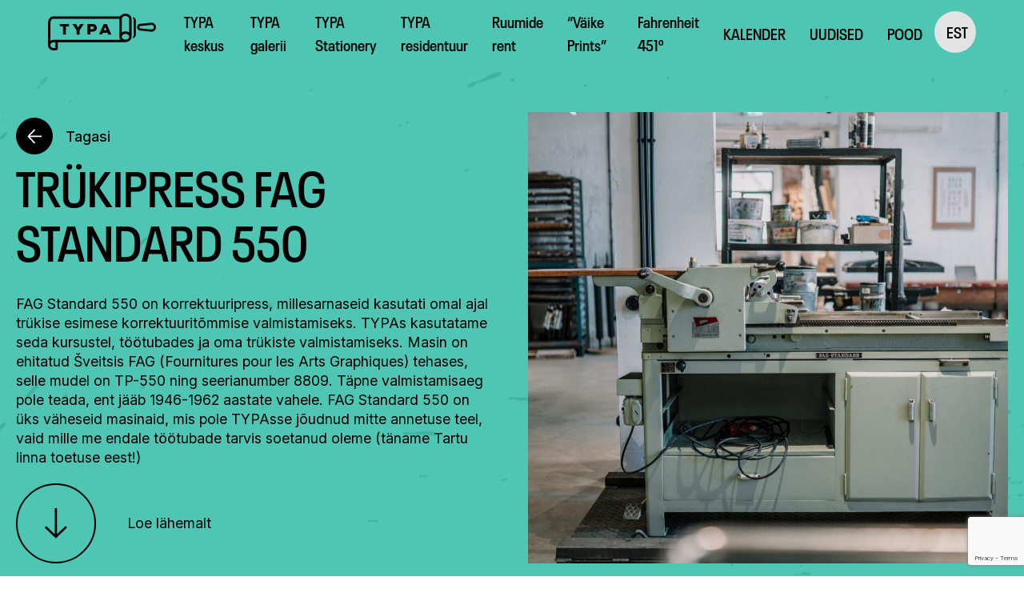

--- FILE ---
content_type: text/html; charset=UTF-8
request_url: https://typa.ee/kogu/trukipress-fag-standard-550/
body_size: 31410
content:
<!doctype html><html lang="et"><head><meta charset="UTF-8"><link media="all" href="https://typa.ee/wp-content/cache/autoptimize/css/autoptimize_0b266d72739fc3c7706a07c1dd0cade9.css" rel="stylesheet"><title>Trükipress FAG Standard 550 - TYPA : TYPA</title><link href="//www.google-analytics.com" rel="dns-prefetch"><link href="https://typa.ee/wp-content/themes/neway/img/icons/favicon.ico" rel="shortcut icon"><link href="https://typa.ee/wp-content/themes/neway/img/icons/touch.png" rel="apple-touch-icon-precomposed"><meta http-equiv="X-UA-Compatible" content="IE=edge,chrome=1"><meta name="viewport" content="width=device-width, initial-scale=1.0"><meta name="description" content=""><meta name='robots' content='index, follow, max-image-preview:large, max-snippet:-1, max-video-preview:-1' /><style>img:is([sizes="auto" i], [sizes^="auto," i]) { contain-intrinsic-size: 3000px 1500px }</style><link rel="canonical" href="https://typa.ee/kogu/trukipress-fag-standard-550/" /><meta property="og:locale" content="et_EE" /><meta property="og:type" content="article" /><meta property="og:title" content="Trükipress FAG Standard 550 - TYPA" /><meta property="og:url" content="https://typa.ee/kogu/trukipress-fag-standard-550/" /><meta property="og:site_name" content="TYPA" /><meta property="article:modified_time" content="2024-01-30T09:10:50+00:00" /><meta property="og:image" content="https://typa.ee/wp-content/uploads/2020/12/MKA09492.jpg" /><meta property="og:image:width" content="1600" /><meta property="og:image:height" content="1067" /><meta property="og:image:type" content="image/jpeg" /><meta name="twitter:card" content="summary_large_image" /><meta name="twitter:label1" content="Est. reading time" /><meta name="twitter:data1" content="1 minut" /> <script type="application/ld+json" class="yoast-schema-graph">{"@context":"https://schema.org","@graph":[{"@type":"WebPage","@id":"https://typa.ee/kogu/trukipress-fag-standard-550/","url":"https://typa.ee/kogu/trukipress-fag-standard-550/","name":"Trükipress FAG Standard 550 - TYPA","isPartOf":{"@id":"https://typa.ee/#website"},"primaryImageOfPage":{"@id":"https://typa.ee/kogu/trukipress-fag-standard-550/#primaryimage"},"image":{"@id":"https://typa.ee/kogu/trukipress-fag-standard-550/#primaryimage"},"thumbnailUrl":"https://typa.ee/wp-content/uploads/2020/12/MKA09492.jpg","datePublished":"2020-12-29T08:48:52+00:00","dateModified":"2024-01-30T09:10:50+00:00","breadcrumb":{"@id":"https://typa.ee/kogu/trukipress-fag-standard-550/#breadcrumb"},"inLanguage":"et","potentialAction":[{"@type":"ReadAction","target":["https://typa.ee/kogu/trukipress-fag-standard-550/"]}]},{"@type":"ImageObject","inLanguage":"et","@id":"https://typa.ee/kogu/trukipress-fag-standard-550/#primaryimage","url":"https://typa.ee/wp-content/uploads/2020/12/MKA09492.jpg","contentUrl":"https://typa.ee/wp-content/uploads/2020/12/MKA09492.jpg","width":1600,"height":1067},{"@type":"BreadcrumbList","@id":"https://typa.ee/kogu/trukipress-fag-standard-550/#breadcrumb","itemListElement":[{"@type":"ListItem","position":1,"name":"Home","item":"https://typa.ee/"},{"@type":"ListItem","position":2,"name":"Trükipress FAG Standard 550"}]},{"@type":"WebSite","@id":"https://typa.ee/#website","url":"https://typa.ee/","name":"TYPA","description":"","potentialAction":[{"@type":"SearchAction","target":{"@type":"EntryPoint","urlTemplate":"https://typa.ee/?s={search_term_string}"},"query-input":{"@type":"PropertyValueSpecification","valueRequired":true,"valueName":"search_term_string"}}],"inLanguage":"et"}]}</script> <link rel='dns-prefetch' href='//stats.wp.com' />  <script src="//www.googletagmanager.com/gtag/js?id=G-KH84ETV5QB"  data-cfasync="false" data-wpfc-render="false" type="text/javascript" async></script> <script data-cfasync="false" data-wpfc-render="false" type="text/javascript">var mi_version = '9.11.1';
				var mi_track_user = true;
				var mi_no_track_reason = '';
								var MonsterInsightsDefaultLocations = {"page_location":"https:\/\/typa.ee\/kogu\/trukipress-fag-standard-550\/"};
								if ( typeof MonsterInsightsPrivacyGuardFilter === 'function' ) {
					var MonsterInsightsLocations = (typeof MonsterInsightsExcludeQuery === 'object') ? MonsterInsightsPrivacyGuardFilter( MonsterInsightsExcludeQuery ) : MonsterInsightsPrivacyGuardFilter( MonsterInsightsDefaultLocations );
				} else {
					var MonsterInsightsLocations = (typeof MonsterInsightsExcludeQuery === 'object') ? MonsterInsightsExcludeQuery : MonsterInsightsDefaultLocations;
				}

								var disableStrs = [
										'ga-disable-G-KH84ETV5QB',
									];

				/* Function to detect opted out users */
				function __gtagTrackerIsOptedOut() {
					for (var index = 0; index < disableStrs.length; index++) {
						if (document.cookie.indexOf(disableStrs[index] + '=true') > -1) {
							return true;
						}
					}

					return false;
				}

				/* Disable tracking if the opt-out cookie exists. */
				if (__gtagTrackerIsOptedOut()) {
					for (var index = 0; index < disableStrs.length; index++) {
						window[disableStrs[index]] = true;
					}
				}

				/* Opt-out function */
				function __gtagTrackerOptout() {
					for (var index = 0; index < disableStrs.length; index++) {
						document.cookie = disableStrs[index] + '=true; expires=Thu, 31 Dec 2099 23:59:59 UTC; path=/';
						window[disableStrs[index]] = true;
					}
				}

				if ('undefined' === typeof gaOptout) {
					function gaOptout() {
						__gtagTrackerOptout();
					}
				}
								window.dataLayer = window.dataLayer || [];

				window.MonsterInsightsDualTracker = {
					helpers: {},
					trackers: {},
				};
				if (mi_track_user) {
					function __gtagDataLayer() {
						dataLayer.push(arguments);
					}

					function __gtagTracker(type, name, parameters) {
						if (!parameters) {
							parameters = {};
						}

						if (parameters.send_to) {
							__gtagDataLayer.apply(null, arguments);
							return;
						}

						if (type === 'event') {
														parameters.send_to = monsterinsights_frontend.v4_id;
							var hookName = name;
							if (typeof parameters['event_category'] !== 'undefined') {
								hookName = parameters['event_category'] + ':' + name;
							}

							if (typeof MonsterInsightsDualTracker.trackers[hookName] !== 'undefined') {
								MonsterInsightsDualTracker.trackers[hookName](parameters);
							} else {
								__gtagDataLayer('event', name, parameters);
							}
							
						} else {
							__gtagDataLayer.apply(null, arguments);
						}
					}

					__gtagTracker('js', new Date());
					__gtagTracker('set', {
						'developer_id.dZGIzZG': true,
											});
					if ( MonsterInsightsLocations.page_location ) {
						__gtagTracker('set', MonsterInsightsLocations);
					}
										__gtagTracker('config', 'G-KH84ETV5QB', {"forceSSL":"true","link_attribution":"true"} );
										window.gtag = __gtagTracker;										(function () {
						/* https://developers.google.com/analytics/devguides/collection/analyticsjs/ */
						/* ga and __gaTracker compatibility shim. */
						var noopfn = function () {
							return null;
						};
						var newtracker = function () {
							return new Tracker();
						};
						var Tracker = function () {
							return null;
						};
						var p = Tracker.prototype;
						p.get = noopfn;
						p.set = noopfn;
						p.send = function () {
							var args = Array.prototype.slice.call(arguments);
							args.unshift('send');
							__gaTracker.apply(null, args);
						};
						var __gaTracker = function () {
							var len = arguments.length;
							if (len === 0) {
								return;
							}
							var f = arguments[len - 1];
							if (typeof f !== 'object' || f === null || typeof f.hitCallback !== 'function') {
								if ('send' === arguments[0]) {
									var hitConverted, hitObject = false, action;
									if ('event' === arguments[1]) {
										if ('undefined' !== typeof arguments[3]) {
											hitObject = {
												'eventAction': arguments[3],
												'eventCategory': arguments[2],
												'eventLabel': arguments[4],
												'value': arguments[5] ? arguments[5] : 1,
											}
										}
									}
									if ('pageview' === arguments[1]) {
										if ('undefined' !== typeof arguments[2]) {
											hitObject = {
												'eventAction': 'page_view',
												'page_path': arguments[2],
											}
										}
									}
									if (typeof arguments[2] === 'object') {
										hitObject = arguments[2];
									}
									if (typeof arguments[5] === 'object') {
										Object.assign(hitObject, arguments[5]);
									}
									if ('undefined' !== typeof arguments[1].hitType) {
										hitObject = arguments[1];
										if ('pageview' === hitObject.hitType) {
											hitObject.eventAction = 'page_view';
										}
									}
									if (hitObject) {
										action = 'timing' === arguments[1].hitType ? 'timing_complete' : hitObject.eventAction;
										hitConverted = mapArgs(hitObject);
										__gtagTracker('event', action, hitConverted);
									}
								}
								return;
							}

							function mapArgs(args) {
								var arg, hit = {};
								var gaMap = {
									'eventCategory': 'event_category',
									'eventAction': 'event_action',
									'eventLabel': 'event_label',
									'eventValue': 'event_value',
									'nonInteraction': 'non_interaction',
									'timingCategory': 'event_category',
									'timingVar': 'name',
									'timingValue': 'value',
									'timingLabel': 'event_label',
									'page': 'page_path',
									'location': 'page_location',
									'title': 'page_title',
									'referrer' : 'page_referrer',
								};
								for (arg in args) {
																		if (!(!args.hasOwnProperty(arg) || !gaMap.hasOwnProperty(arg))) {
										hit[gaMap[arg]] = args[arg];
									} else {
										hit[arg] = args[arg];
									}
								}
								return hit;
							}

							try {
								f.hitCallback();
							} catch (ex) {
							}
						};
						__gaTracker.create = newtracker;
						__gaTracker.getByName = newtracker;
						__gaTracker.getAll = function () {
							return [];
						};
						__gaTracker.remove = noopfn;
						__gaTracker.loaded = true;
						window['__gaTracker'] = __gaTracker;
					})();
									} else {
										console.log("");
					(function () {
						function __gtagTracker() {
							return null;
						}

						window['__gtagTracker'] = __gtagTracker;
						window['gtag'] = __gtagTracker;
					})();
									}</script> <style id='classic-theme-styles-inline-css' type='text/css'>/*! This file is auto-generated */
.wp-block-button__link{color:#fff;background-color:#32373c;border-radius:9999px;box-shadow:none;text-decoration:none;padding:calc(.667em + 2px) calc(1.333em + 2px);font-size:1.125em}.wp-block-file__button{background:#32373c;color:#fff;text-decoration:none}</style><style id='safe-svg-svg-icon-style-inline-css' type='text/css'>.safe-svg-cover{text-align:center}.safe-svg-cover .safe-svg-inside{display:inline-block;max-width:100%}.safe-svg-cover svg{fill:currentColor;height:100%;max-height:100%;max-width:100%;width:100%}</style><style id='jetpack-sharing-buttons-style-inline-css' type='text/css'>.jetpack-sharing-buttons__services-list{display:flex;flex-direction:row;flex-wrap:wrap;gap:0;list-style-type:none;margin:5px;padding:0}.jetpack-sharing-buttons__services-list.has-small-icon-size{font-size:12px}.jetpack-sharing-buttons__services-list.has-normal-icon-size{font-size:16px}.jetpack-sharing-buttons__services-list.has-large-icon-size{font-size:24px}.jetpack-sharing-buttons__services-list.has-huge-icon-size{font-size:36px}@media print{.jetpack-sharing-buttons__services-list{display:none!important}}.editor-styles-wrapper .wp-block-jetpack-sharing-buttons{gap:0;padding-inline-start:0}ul.jetpack-sharing-buttons__services-list.has-background{padding:1.25em 2.375em}</style><style id='global-styles-inline-css' type='text/css'>:root{--wp--preset--aspect-ratio--square: 1;--wp--preset--aspect-ratio--4-3: 4/3;--wp--preset--aspect-ratio--3-4: 3/4;--wp--preset--aspect-ratio--3-2: 3/2;--wp--preset--aspect-ratio--2-3: 2/3;--wp--preset--aspect-ratio--16-9: 16/9;--wp--preset--aspect-ratio--9-16: 9/16;--wp--preset--color--black: #000000;--wp--preset--color--cyan-bluish-gray: #abb8c3;--wp--preset--color--white: #ffffff;--wp--preset--color--pale-pink: #f78da7;--wp--preset--color--vivid-red: #cf2e2e;--wp--preset--color--luminous-vivid-orange: #ff6900;--wp--preset--color--luminous-vivid-amber: #fcb900;--wp--preset--color--light-green-cyan: #7bdcb5;--wp--preset--color--vivid-green-cyan: #00d084;--wp--preset--color--pale-cyan-blue: #8ed1fc;--wp--preset--color--vivid-cyan-blue: #0693e3;--wp--preset--color--vivid-purple: #9b51e0;--wp--preset--gradient--vivid-cyan-blue-to-vivid-purple: linear-gradient(135deg,rgba(6,147,227,1) 0%,rgb(155,81,224) 100%);--wp--preset--gradient--light-green-cyan-to-vivid-green-cyan: linear-gradient(135deg,rgb(122,220,180) 0%,rgb(0,208,130) 100%);--wp--preset--gradient--luminous-vivid-amber-to-luminous-vivid-orange: linear-gradient(135deg,rgba(252,185,0,1) 0%,rgba(255,105,0,1) 100%);--wp--preset--gradient--luminous-vivid-orange-to-vivid-red: linear-gradient(135deg,rgba(255,105,0,1) 0%,rgb(207,46,46) 100%);--wp--preset--gradient--very-light-gray-to-cyan-bluish-gray: linear-gradient(135deg,rgb(238,238,238) 0%,rgb(169,184,195) 100%);--wp--preset--gradient--cool-to-warm-spectrum: linear-gradient(135deg,rgb(74,234,220) 0%,rgb(151,120,209) 20%,rgb(207,42,186) 40%,rgb(238,44,130) 60%,rgb(251,105,98) 80%,rgb(254,248,76) 100%);--wp--preset--gradient--blush-light-purple: linear-gradient(135deg,rgb(255,206,236) 0%,rgb(152,150,240) 100%);--wp--preset--gradient--blush-bordeaux: linear-gradient(135deg,rgb(254,205,165) 0%,rgb(254,45,45) 50%,rgb(107,0,62) 100%);--wp--preset--gradient--luminous-dusk: linear-gradient(135deg,rgb(255,203,112) 0%,rgb(199,81,192) 50%,rgb(65,88,208) 100%);--wp--preset--gradient--pale-ocean: linear-gradient(135deg,rgb(255,245,203) 0%,rgb(182,227,212) 50%,rgb(51,167,181) 100%);--wp--preset--gradient--electric-grass: linear-gradient(135deg,rgb(202,248,128) 0%,rgb(113,206,126) 100%);--wp--preset--gradient--midnight: linear-gradient(135deg,rgb(2,3,129) 0%,rgb(40,116,252) 100%);--wp--preset--font-size--small: 13px;--wp--preset--font-size--medium: 20px;--wp--preset--font-size--large: 36px;--wp--preset--font-size--x-large: 42px;--wp--preset--spacing--20: 0.44rem;--wp--preset--spacing--30: 0.67rem;--wp--preset--spacing--40: 1rem;--wp--preset--spacing--50: 1.5rem;--wp--preset--spacing--60: 2.25rem;--wp--preset--spacing--70: 3.38rem;--wp--preset--spacing--80: 5.06rem;--wp--preset--shadow--natural: 6px 6px 9px rgba(0, 0, 0, 0.2);--wp--preset--shadow--deep: 12px 12px 50px rgba(0, 0, 0, 0.4);--wp--preset--shadow--sharp: 6px 6px 0px rgba(0, 0, 0, 0.2);--wp--preset--shadow--outlined: 6px 6px 0px -3px rgba(255, 255, 255, 1), 6px 6px rgba(0, 0, 0, 1);--wp--preset--shadow--crisp: 6px 6px 0px rgba(0, 0, 0, 1);}:where(.is-layout-flex){gap: 0.5em;}:where(.is-layout-grid){gap: 0.5em;}body .is-layout-flex{display: flex;}.is-layout-flex{flex-wrap: wrap;align-items: center;}.is-layout-flex > :is(*, div){margin: 0;}body .is-layout-grid{display: grid;}.is-layout-grid > :is(*, div){margin: 0;}:where(.wp-block-columns.is-layout-flex){gap: 2em;}:where(.wp-block-columns.is-layout-grid){gap: 2em;}:where(.wp-block-post-template.is-layout-flex){gap: 1.25em;}:where(.wp-block-post-template.is-layout-grid){gap: 1.25em;}.has-black-color{color: var(--wp--preset--color--black) !important;}.has-cyan-bluish-gray-color{color: var(--wp--preset--color--cyan-bluish-gray) !important;}.has-white-color{color: var(--wp--preset--color--white) !important;}.has-pale-pink-color{color: var(--wp--preset--color--pale-pink) !important;}.has-vivid-red-color{color: var(--wp--preset--color--vivid-red) !important;}.has-luminous-vivid-orange-color{color: var(--wp--preset--color--luminous-vivid-orange) !important;}.has-luminous-vivid-amber-color{color: var(--wp--preset--color--luminous-vivid-amber) !important;}.has-light-green-cyan-color{color: var(--wp--preset--color--light-green-cyan) !important;}.has-vivid-green-cyan-color{color: var(--wp--preset--color--vivid-green-cyan) !important;}.has-pale-cyan-blue-color{color: var(--wp--preset--color--pale-cyan-blue) !important;}.has-vivid-cyan-blue-color{color: var(--wp--preset--color--vivid-cyan-blue) !important;}.has-vivid-purple-color{color: var(--wp--preset--color--vivid-purple) !important;}.has-black-background-color{background-color: var(--wp--preset--color--black) !important;}.has-cyan-bluish-gray-background-color{background-color: var(--wp--preset--color--cyan-bluish-gray) !important;}.has-white-background-color{background-color: var(--wp--preset--color--white) !important;}.has-pale-pink-background-color{background-color: var(--wp--preset--color--pale-pink) !important;}.has-vivid-red-background-color{background-color: var(--wp--preset--color--vivid-red) !important;}.has-luminous-vivid-orange-background-color{background-color: var(--wp--preset--color--luminous-vivid-orange) !important;}.has-luminous-vivid-amber-background-color{background-color: var(--wp--preset--color--luminous-vivid-amber) !important;}.has-light-green-cyan-background-color{background-color: var(--wp--preset--color--light-green-cyan) !important;}.has-vivid-green-cyan-background-color{background-color: var(--wp--preset--color--vivid-green-cyan) !important;}.has-pale-cyan-blue-background-color{background-color: var(--wp--preset--color--pale-cyan-blue) !important;}.has-vivid-cyan-blue-background-color{background-color: var(--wp--preset--color--vivid-cyan-blue) !important;}.has-vivid-purple-background-color{background-color: var(--wp--preset--color--vivid-purple) !important;}.has-black-border-color{border-color: var(--wp--preset--color--black) !important;}.has-cyan-bluish-gray-border-color{border-color: var(--wp--preset--color--cyan-bluish-gray) !important;}.has-white-border-color{border-color: var(--wp--preset--color--white) !important;}.has-pale-pink-border-color{border-color: var(--wp--preset--color--pale-pink) !important;}.has-vivid-red-border-color{border-color: var(--wp--preset--color--vivid-red) !important;}.has-luminous-vivid-orange-border-color{border-color: var(--wp--preset--color--luminous-vivid-orange) !important;}.has-luminous-vivid-amber-border-color{border-color: var(--wp--preset--color--luminous-vivid-amber) !important;}.has-light-green-cyan-border-color{border-color: var(--wp--preset--color--light-green-cyan) !important;}.has-vivid-green-cyan-border-color{border-color: var(--wp--preset--color--vivid-green-cyan) !important;}.has-pale-cyan-blue-border-color{border-color: var(--wp--preset--color--pale-cyan-blue) !important;}.has-vivid-cyan-blue-border-color{border-color: var(--wp--preset--color--vivid-cyan-blue) !important;}.has-vivid-purple-border-color{border-color: var(--wp--preset--color--vivid-purple) !important;}.has-vivid-cyan-blue-to-vivid-purple-gradient-background{background: var(--wp--preset--gradient--vivid-cyan-blue-to-vivid-purple) !important;}.has-light-green-cyan-to-vivid-green-cyan-gradient-background{background: var(--wp--preset--gradient--light-green-cyan-to-vivid-green-cyan) !important;}.has-luminous-vivid-amber-to-luminous-vivid-orange-gradient-background{background: var(--wp--preset--gradient--luminous-vivid-amber-to-luminous-vivid-orange) !important;}.has-luminous-vivid-orange-to-vivid-red-gradient-background{background: var(--wp--preset--gradient--luminous-vivid-orange-to-vivid-red) !important;}.has-very-light-gray-to-cyan-bluish-gray-gradient-background{background: var(--wp--preset--gradient--very-light-gray-to-cyan-bluish-gray) !important;}.has-cool-to-warm-spectrum-gradient-background{background: var(--wp--preset--gradient--cool-to-warm-spectrum) !important;}.has-blush-light-purple-gradient-background{background: var(--wp--preset--gradient--blush-light-purple) !important;}.has-blush-bordeaux-gradient-background{background: var(--wp--preset--gradient--blush-bordeaux) !important;}.has-luminous-dusk-gradient-background{background: var(--wp--preset--gradient--luminous-dusk) !important;}.has-pale-ocean-gradient-background{background: var(--wp--preset--gradient--pale-ocean) !important;}.has-electric-grass-gradient-background{background: var(--wp--preset--gradient--electric-grass) !important;}.has-midnight-gradient-background{background: var(--wp--preset--gradient--midnight) !important;}.has-small-font-size{font-size: var(--wp--preset--font-size--small) !important;}.has-medium-font-size{font-size: var(--wp--preset--font-size--medium) !important;}.has-large-font-size{font-size: var(--wp--preset--font-size--large) !important;}.has-x-large-font-size{font-size: var(--wp--preset--font-size--x-large) !important;}
:where(.wp-block-post-template.is-layout-flex){gap: 1.25em;}:where(.wp-block-post-template.is-layout-grid){gap: 1.25em;}
:where(.wp-block-columns.is-layout-flex){gap: 2em;}:where(.wp-block-columns.is-layout-grid){gap: 2em;}
:root :where(.wp-block-pullquote){font-size: 1.5em;line-height: 1.6;}</style> <script type="text/javascript" src="https://typa.ee/wp-content/plugins/google-analytics-for-wordpress/assets/js/frontend-gtag.min.js?ver=9.11.1" id="monsterinsights-frontend-script-js" async="async" data-wp-strategy="async"></script> <script data-cfasync="false" data-wpfc-render="false" type="text/javascript" id='monsterinsights-frontend-script-js-extra'>var monsterinsights_frontend = {"js_events_tracking":"true","download_extensions":"doc,pdf,ppt,zip,xls,docx,pptx,xlsx","inbound_paths":"[{\"path\":\"\\\/go\\\/\",\"label\":\"affiliate\"},{\"path\":\"\\\/recommend\\\/\",\"label\":\"affiliate\"}]","home_url":"https:\/\/typa.ee","hash_tracking":"false","v4_id":"G-KH84ETV5QB"};</script> <script type="text/javascript" src="https://typa.ee/wp-includes/js/jquery/jquery.min.js?ver=3.7.1" id="jquery-core-js"></script> <script type="text/javascript" src="https://typa.ee/wp-includes/js/jquery/jquery-migrate.min.js?ver=3.4.1" id="jquery-migrate-js"></script> <script type="text/javascript" src="https://typa.ee/wp-content/plugins/responsive-lightbox-lite/assets/nivo-lightbox/nivo-lightbox.min.js?ver=6.8.3" id="responsive-lightbox-nivo_lightbox-js"></script> <script type="text/javascript" id="responsive-lightbox-lite-script-js-extra">var rllArgs = {"script":"nivo_lightbox","selector":"lightbox","custom_events":""};</script> <script type="text/javascript" src="https://typa.ee/wp-content/cache/autoptimize/js/autoptimize_single_8af233e3130a49d0c392f19d10ecc79b.js?ver=6.8.3" id="responsive-lightbox-lite-script-js"></script> <link rel="https://api.w.org/" href="https://typa.ee/wp-json/" /><link rel="alternate" title="JSON" type="application/json" href="https://typa.ee/wp-json/wp/v2/typewriter/3006" /><link rel="alternate" title="oEmbed (JSON)" type="application/json+oembed" href="https://typa.ee/wp-json/oembed/1.0/embed?url=https%3A%2F%2Ftypa.ee%2Fkogu%2Ftrukipress-fag-standard-550%2F" /><link rel="alternate" title="oEmbed (XML)" type="text/xml+oembed" href="https://typa.ee/wp-json/oembed/1.0/embed?url=https%3A%2F%2Ftypa.ee%2Fkogu%2Ftrukipress-fag-standard-550%2F&#038;format=xml" /><meta name="generator" content="WPML ver:4.8.6 stt:1,15,45,54;" /><style>img#wpstats{display:none}</style><link rel="apple-touch-icon" sizes="180x180" href="/wp-content/uploads/fbrfg/apple-touch-icon.png?v=bOX4K6vkGA"><link rel="icon" type="image/png" sizes="32x32" href="/wp-content/uploads/fbrfg/favicon-32x32.png?v=bOX4K6vkGA"><link rel="icon" type="image/png" sizes="16x16" href="/wp-content/uploads/fbrfg/favicon-16x16.png?v=bOX4K6vkGA"><link rel="manifest" href="/wp-content/uploads/fbrfg/site.webmanifest?v=bOX4K6vkGA"><link rel="mask-icon" href="/wp-content/uploads/fbrfg/safari-pinned-tab.svg?v=bOX4K6vkGA" color="#5bbad5"><link rel="shortcut icon" href="/wp-content/uploads/fbrfg/favicon.ico?v=bOX4K6vkGA"><meta name="msapplication-TileColor" content="#00a300"><meta name="msapplication-config" content="/wp-content/uploads/fbrfg/browserconfig.xml?v=bOX4K6vkGA"><meta name="theme-color" content="#ffffff"></head><body  class="overflow--hidden"><style>:root{
				--nwy-color-theme-color:#4FC5B3;			}</style><div id="page" class="page" ref="page" data-museum="centre"  data-scroll-container :class="[{'page--rendered': rendered}, {'page--isChrome' : isChrome}]"><div class="nav__bg" @click="closeMenu"></div><nav-bar
 :menu='[{"ID":985,"object_id":"974","menu_item_parent":"0","title":"TYPA keskus","url":"https:\/\/typa.ee\/typa-keskus\/","classes":[""],"type":"page","target":"","custom":{"theme":"centre","color":"#4FC5B3","address":"Tartu, Kastani 48f","open":"K\u2013P 12.00\u201318.00 ","ticket":"Pilet 13 \u20ac \/ 7 \u20ac, Muuseumikaardiga tasuta","email":"typa@typa.ee ","phone":"+372 5682 8117"},"children":[{"ID":989,"object_id":"974","menu_item_parent":"985","title":"TYPA KESKUS","url":"https:\/\/typa.ee\/typa-keskus\/","classes":[""],"type":"page","target":"","custom":{"theme":"centre","color":"#4FC5B3","address":"Tartu, Kastani 48f","open":"K\u2013P 12.00\u201318.00 ","ticket":"Pilet 13 \u20ac \/ 7 \u20ac, Muuseumikaardiga tasuta","email":"typa@typa.ee ","phone":"+372 5682 8117"},"children":[{"ID":1134,"object_id":"974","menu_item_parent":"989","title":"Keskusest","url":"https:\/\/typa.ee\/typa-keskus\/","classes":[""],"type":"page","target":"","custom":{"theme":"centre","color":"#4FC5B3","address":"Tartu, Kastani 48f","open":"K\u2013P 12.00\u201318.00 ","ticket":"Pilet 13 \u20ac \/ 7 \u20ac, Muuseumikaardiga tasuta","email":"typa@typa.ee ","phone":"+372 5682 8117"},"children":[]},{"ID":988,"object_id":"976","menu_item_parent":"989","title":"K\u00fclastamine","url":"https:\/\/typa.ee\/typa-keskus\/kulastamine\/","classes":[""],"type":"page","target":"","custom":{"theme":null,"color":"#ffffff","address":null,"open":null,"ticket":null,"email":null,"phone":null},"children":[]},{"ID":13380,"object_id":"13334","menu_item_parent":"989","title":"Ligip\u00e4\u00e4setavus","url":"https:\/\/typa.ee\/typa-keskus\/kulastamine\/ligipaasetavus\/","classes":[""],"type":"page","target":"","custom":{"theme":null,"color":"#ffffff","address":null,"open":null,"ticket":null,"email":null,"phone":null},"children":[]},{"ID":1695,"object_id":"1695","menu_item_parent":"989","title":"S\u00fcndmused","url":"\/calendar","classes":[""],"type":"custom","target":"","custom":{"theme":null,"color":"#ffffff","address":null,"open":null,"ticket":null,"email":null,"phone":null},"children":[]},{"ID":17120,"object_id":"17082","menu_item_parent":"989","title":"LINOOLL\u00d5IKE KONKURSS 2026","url":"https:\/\/typa.ee\/linoolloike-konkurss-2026\/","classes":[""],"type":"page","target":"","custom":{"theme":null,"color":"#ffffff","address":null,"open":null,"ticket":null,"email":null,"phone":null},"children":[]}]},{"ID":1319,"object_id":"983","menu_item_parent":"985","title":"HARIDUSKESKUS","url":"https:\/\/typa.ee\/typa-keskus\/muuseumitunnid\/","classes":[""],"type":"page","target":"","custom":{"theme":null,"color":"#ffffff","address":null,"open":null,"ticket":null,"email":null,"phone":null},"children":[{"ID":16530,"object_id":"13243","menu_item_parent":"1319","title":"Tr\u00fckikool","url":"https:\/\/typa.ee\/trukikool\/","classes":[""],"type":"page","target":"","custom":{"theme":null,"color":"#ffffff","address":null,"open":null,"ticket":null,"email":null,"phone":null},"children":[]},{"ID":987,"object_id":"983","menu_item_parent":"1319","title":"Muuseumitunnid","url":"https:\/\/typa.ee\/typa-keskus\/muuseumitunnid\/","classes":[""],"type":"page","target":"","custom":{"theme":null,"color":"#ffffff","address":null,"open":null,"ticket":null,"email":null,"phone":null},"children":[]},{"ID":1583,"object_id":"1567","menu_item_parent":"1319","title":"T\u00f6\u00f6toad","url":"https:\/\/typa.ee\/typa-keskus\/tootoad\/","classes":[""],"type":"page","target":"","custom":{"theme":null,"color":"#ffffff","address":null,"open":null,"ticket":null,"email":null,"phone":null},"children":[]},{"ID":14668,"object_id":"14666","menu_item_parent":"1319","title":"Kursused t\u00e4iskasvanutele","url":"https:\/\/typa.ee\/typa-keskus\/kursused-taiskasvanutele\/","classes":[""],"type":"page","target":"","custom":{"theme":"centre","color":"#4FC5B3","address":"","open":"","ticket":"","email":"","phone":""},"children":[]},{"ID":1446,"object_id":"1444","menu_item_parent":"1319","title":"Vaegn\u00e4gijatele","url":"https:\/\/typa.ee\/typa-keskus\/vaegnagijatele\/","classes":[""],"type":"page","target":"","custom":{"theme":null,"color":"#ffffff","address":null,"open":null,"ticket":null,"email":null,"phone":null},"children":[]}]},{"ID":1440,"object_id":"974","menu_item_parent":"985","title":"TEENUSED","url":"https:\/\/typa.ee\/typa-keskus\/","classes":[""],"type":"page","target":"","custom":{"theme":"centre","color":"#4FC5B3","address":"Tartu, Kastani 48f","open":"K\u2013P 12.00\u201318.00 ","ticket":"Pilet 13 \u20ac \/ 7 \u20ac, Muuseumikaardiga tasuta","email":"typa@typa.ee ","phone":"+372 5682 8117"},"children":[{"ID":1611,"object_id":"1608","menu_item_parent":"1440","title":"Tr\u00fckitellimused","url":"https:\/\/typa.ee\/typa-keskus\/trukitellimused\/","classes":[""],"type":"page","target":"","custom":{"theme":null,"color":"#ffffff","address":null,"open":null,"ticket":null,"email":null,"phone":null},"children":[]},{"ID":1634,"object_id":"1620","menu_item_parent":"1440","title":"K\u00f6itetellimused","url":"https:\/\/typa.ee\/typa-keskus\/koitetellimused\/","classes":[""],"type":"page","target":"","custom":{"theme":null,"color":"#ffffff","address":null,"open":null,"ticket":null,"email":null,"phone":null},"children":[]},{"ID":1632,"object_id":"1624","menu_item_parent":"1440","title":"Korralda \u00fcritus","url":"https:\/\/typa.ee\/typa-keskus\/korralda-oma-uritus\/","classes":[""],"type":"page","target":"","custom":{"theme":null,"color":"#ffffff","address":null,"open":null,"ticket":null,"email":null,"phone":null},"children":[]}]},{"ID":1442,"object_id":"974","menu_item_parent":"985","title":"MEIST","url":"https:\/\/typa.ee\/typa-keskus\/","classes":[""],"type":"page","target":"","custom":{"theme":"centre","color":"#4FC5B3","address":"Tartu, Kastani 48f","open":"K\u2013P 12.00\u201318.00 ","ticket":"Pilet 13 \u20ac \/ 7 \u20ac, Muuseumikaardiga tasuta","email":"typa@typa.ee ","phone":"+372 5682 8117"},"children":[{"ID":1687,"object_id":"1675","menu_item_parent":"1442","title":"TYPA t\u00f6\u00f6tajad","url":"https:\/\/typa.ee\/typa-keskus\/tootajad\/","classes":[""],"type":"page","target":"","custom":{"theme":null,"color":"#ffffff","address":null,"open":null,"ticket":null,"email":null,"phone":null},"children":[{"ID":9038,"object_id":"8020","menu_item_parent":"1687","title":"TYPA endised t\u00f6\u00f6tajad","url":"https:\/\/typa.ee\/typa-keskus\/tootajad\/typa-endised-tootajad\/","classes":[""],"type":"page","target":"","custom":{"theme":null,"color":"#ffffff","address":null,"open":null,"ticket":null,"email":null,"phone":null},"children":[]}]},{"ID":1686,"object_id":"1677","menu_item_parent":"1442","title":"Ajalugu ja eesm\u00e4rgid","url":"https:\/\/typa.ee\/typa-keskus\/ajalugu-ja-eesmargid\/","classes":[""],"type":"page","target":"","custom":{"theme":null,"color":"#ffffff","address":null,"open":null,"ticket":null,"email":null,"phone":null},"children":[]},{"ID":1693,"object_id":"1688","menu_item_parent":"1442","title":"Kogud","url":"https:\/\/typa.ee\/typa-keskus\/kogud\/","classes":[""],"type":"page","target":"","custom":{"theme":null,"color":"#ffffff","address":null,"open":null,"ticket":null,"email":null,"phone":null},"children":[]},{"ID":1692,"object_id":"1690","menu_item_parent":"1442","title":"Toeta meid","url":"https:\/\/typa.ee\/typa-keskus\/adopteeri-trukipress\/","classes":[""],"type":"page","target":"","custom":{"theme":null,"color":"#ffffff","address":null,"open":null,"ticket":null,"email":null,"phone":null},"children":[]},{"ID":1685,"object_id":"1679","menu_item_parent":"1442","title":"T\u00e4name","url":"https:\/\/typa.ee\/typa-keskus\/taname\/","classes":[""],"type":"page","target":"","custom":{"theme":null,"color":"#ffffff","address":null,"open":null,"ticket":null,"email":null,"phone":null},"children":[]}]},{"ID":16847,"object_id":"16845","menu_item_parent":"985","title":"EUROOPA SOLIDAARSUSKORPUS","url":"https:\/\/typa.ee\/euroopa-solidaarsuskorpus\/","classes":[""],"type":"page","target":"","custom":{"theme":null,"color":"#ffffff","address":null,"open":null,"ticket":null,"email":null,"phone":null},"children":[{"ID":16851,"object_id":"16849","menu_item_parent":"16847","title":"Rahastatud projektid","url":"https:\/\/typa.ee\/euroopa-solidaarsuskorpus\/rahastatud-projektid\/","classes":[""],"type":"page","target":"","custom":{"theme":null,"color":"#ffffff","address":null,"open":null,"ticket":null,"email":null,"phone":null},"children":[]}]}]},{"ID":1423,"object_id":"1339","menu_item_parent":"0","title":"TYPA galerii","url":"https:\/\/typa.ee\/typa-galerii\/","classes":[""],"type":"page","target":"","custom":{"theme":"gallery","color":"#F4EDBE","address":"Tartu, Kastani 48f","open":"K\u2013P 12.00\u201318.00","ticket":"Sissep\u00e4\u00e4s tasuta","email":"typa@typa.ee","phone":"+372 5682 8117"},"children":[{"ID":1726,"object_id":"1339","menu_item_parent":"1423","title":"TYPA galerii","url":"https:\/\/typa.ee\/typa-galerii\/","classes":[""],"type":"page","target":"","custom":{"theme":"gallery","color":"#F4EDBE","address":"Tartu, Kastani 48f","open":"K\u2013P 12.00\u201318.00","ticket":"Sissep\u00e4\u00e4s tasuta","email":"typa@typa.ee","phone":"+372 5682 8117"},"children":[{"ID":1725,"object_id":"1725","menu_item_parent":"1726","title":"Avatud n\u00e4itused","url":"https:\/\/typa.ee\/typa-gallery\/?section=current","classes":[""],"type":"custom","target":"","custom":{"theme":null,"color":"#ffffff","address":null,"open":null,"ticket":null,"email":null,"phone":null},"children":[]},{"ID":1727,"object_id":"1727","menu_item_parent":"1726","title":"Tulemas","url":"https:\/\/typa.ee\/typa-gallery\/?section=next","classes":[""],"type":"custom","target":"","custom":{"theme":null,"color":"#ffffff","address":null,"open":null,"ticket":null,"email":null,"phone":null},"children":[]},{"ID":1728,"object_id":"1728","menu_item_parent":"1726","title":"N\u00e4ituste arhiiv","url":"https:\/\/typa.ee\/typa-gallery\/?section=archive","classes":[""],"type":"custom","target":"","custom":{"theme":null,"color":"#ffffff","address":null,"open":null,"ticket":null,"email":null,"phone":null},"children":[]}]}]},{"ID":1102,"object_id":"1090","menu_item_parent":"0","title":"TYPA Stationery","url":"https:\/\/typa.ee\/stationery\/","classes":[""],"type":"page","target":"","custom":{"theme":"stationery","color":"#EAEAEA","address":"","open":"K-P 12-18","ticket":"Tartu, Kastani 48f","email":"stationery@typa.ee","phone":"+372 56987550"},"children":[{"ID":1465,"object_id":"1090","menu_item_parent":"1102","title":"TYPA Stationery","url":"https:\/\/typa.ee\/stationery\/","classes":[""],"type":"page","target":"","custom":{"theme":"stationery","color":"#EAEAEA","address":"","open":"K-P 12-18","ticket":"Tartu, Kastani 48f","email":"stationery@typa.ee","phone":"+372 56987550"},"children":[{"ID":1469,"object_id":"1090","menu_item_parent":"1465","title":"Meist","url":"https:\/\/typa.ee\/stationery\/","classes":[""],"type":"page","target":"","custom":{"theme":"stationery","color":"#EAEAEA","address":"","open":"K-P 12-18","ticket":"Tartu, Kastani 48f","email":"stationery@typa.ee","phone":"+372 56987550"},"children":[]},{"ID":1647,"object_id":"1645","menu_item_parent":"1465","title":"Tooted","url":"https:\/\/typa.ee\/stationery\/tooted\/","classes":[""],"type":"page","target":"","custom":{"theme":null,"color":"#ffffff","address":null,"open":null,"ticket":null,"email":null,"phone":null},"children":[]},{"ID":1473,"object_id":"1473","menu_item_parent":"1465","title":"Etsy e-pood","url":"https:\/\/www.etsy.com\/shop\/studiotartuensis","classes":[""],"type":"custom","target":"","custom":{"theme":null,"color":"#ffffff","address":null,"open":null,"ticket":null,"email":null,"phone":null},"children":[]},{"ID":1650,"object_id":"1648","menu_item_parent":"1465","title":"Eritellimused","url":"https:\/\/typa.ee\/stationery\/eritellimused\/","classes":[""],"type":"page","target":"","custom":{"theme":null,"color":"#ffffff","address":null,"open":null,"ticket":null,"email":null,"phone":null},"children":[]},{"ID":1653,"object_id":"1651","menu_item_parent":"1465","title":"Hulgitellimused","url":"https:\/\/typa.ee\/stationery\/edasimuujatele\/","classes":[""],"type":"page","target":"","custom":{"theme":null,"color":"#ffffff","address":null,"open":null,"ticket":null,"email":null,"phone":null},"children":[]}]}]},{"ID":1112,"object_id":"1103","menu_item_parent":"0","title":"TYPA residentuur","url":"https:\/\/typa.ee\/typa-residentuur\/","classes":[""],"type":"page","target":"","custom":{"theme":"residency","color":"#006795","address":"Tartu, Kastani 48f","open":"K\u2013P 12.00\u201318.00 ","ticket":"Pilet 13 \u20ac \/ 7 \u20ac","email":"typa@typa.ee ","phone":"+372 5682 8117"},"children":[{"ID":1467,"object_id":"1103","menu_item_parent":"1112","title":"TYPA residentuur","url":"https:\/\/typa.ee\/typa-residentuur\/","classes":[""],"type":"page","target":"","custom":{"theme":"residency","color":"#006795","address":"Tartu, Kastani 48f","open":"K\u2013P 12.00\u201318.00 ","ticket":"Pilet 13 \u20ac \/ 7 \u20ac","email":"typa@typa.ee ","phone":"+372 5682 8117"},"children":[{"ID":1470,"object_id":"1103","menu_item_parent":"1467","title":"Residentuurist","url":"https:\/\/typa.ee\/typa-residentuur\/","classes":[""],"type":"page","target":"","custom":{"theme":"residency","color":"#006795","address":"Tartu, Kastani 48f","open":"K\u2013P 12.00\u201318.00 ","ticket":"Pilet 13 \u20ac \/ 7 \u20ac","email":"typa@typa.ee ","phone":"+372 5682 8117"},"children":[]},{"ID":1656,"object_id":"1654","menu_item_parent":"1467","title":"K\u00fclaliskunstnikud","url":"https:\/\/typa.ee\/typa-residentuur\/kulaliskunstnikud\/","classes":[""],"type":"page","target":"","custom":{"theme":null,"color":"#ffffff","address":null,"open":null,"ticket":null,"email":null,"phone":null},"children":[]},{"ID":1663,"object_id":"1661","menu_item_parent":"1467","title":"Open Call","url":"https:\/\/typa.ee\/typa-residentuur\/opencall\/","classes":[""],"type":"page","target":"","custom":{"theme":null,"color":"#ffffff","address":null,"open":null,"ticket":null,"email":null,"phone":null},"children":[]}]},{"ID":1441,"object_id":"974","menu_item_parent":"1112","title":"GRAAFIKASTUUDIO","url":"https:\/\/typa.ee\/typa-keskus\/","classes":[""],"type":"page","target":"","custom":{"theme":"centre","color":"#4FC5B3","address":"Tartu, Kastani 48f","open":"K\u2013P 12.00\u201318.00 ","ticket":"Pilet 13 \u20ac \/ 7 \u20ac, Muuseumikaardiga tasuta","email":"typa@typa.ee ","phone":"+372 5682 8117"},"children":[{"ID":9297,"object_id":"9297","menu_item_parent":"1441","title":"Graafikastuudiost","url":"\/typa-centre\/graafikastuudio\/?section=graafikastuudiost","classes":[""],"type":"custom","target":"","custom":{"theme":null,"color":"#ffffff","address":null,"open":null,"ticket":null,"email":null,"phone":null},"children":[]},{"ID":8295,"object_id":"8295","menu_item_parent":"1441","title":"Stuudio rent","url":"\/typa-centre\/graafikastuudio\/?section=rent","classes":[""],"type":"custom","target":"","custom":{"theme":null,"color":"#ffffff","address":null,"open":null,"ticket":null,"email":null,"phone":null},"children":[]},{"ID":8294,"object_id":"8294","menu_item_parent":"1441","title":"Hakka liikmeks","url":"\/typa-centre\/graafikastuudio\/?section=membership","classes":[""],"type":"custom","target":"","custom":{"theme":null,"color":"#ffffff","address":null,"open":null,"ticket":null,"email":null,"phone":null},"children":[]}]}]},{"ID":14923,"object_id":"1622","menu_item_parent":"0","title":"Ruumide rent","url":"https:\/\/typa.ee\/typa-keskus\/korralda-oma-uritus\/ruumide-rent-2\/","classes":[""],"type":"page","target":"","custom":{"theme":null,"color":"#ffffff","address":null,"open":null,"ticket":null,"email":null,"phone":null},"children":[]},{"ID":1684,"object_id":"1681","menu_item_parent":"0","title":"\u201cV\u00e4ike Prints\u201d","url":"https:\/\/typa.ee\/typa-keskus\/valjaanded\/","classes":[""],"type":"page","target":"","custom":{"theme":null,"color":"#ffffff","address":null,"open":null,"ticket":null,"email":null,"phone":null},"children":[]},{"ID":16259,"object_id":"16248","menu_item_parent":"0","title":"Fahrenheit 451\u00ba","url":"https:\/\/typa.ee\/fahrenheit-451o\/","classes":[""],"type":"page","target":"","custom":{"theme":"fahrenheit","color":"#EA4B2D","address":"Tartu, Kastani 42, Aparaaditehas","open":"K - L 12\u201318, P 12-17 ","ticket":"Tasuta sissep\u00e4\u00e4s","email":"fahrenheit451@typa.ee ","phone":"+372 5682 8117"},"children":[]},{"ID":1234,"object_id":"1147","menu_item_parent":"0","title":"KALENDER","url":"https:\/\/typa.ee\/kalender\/","classes":["ml-auto"],"type":"page","target":"","custom":{"theme":null,"color":"#ffffff","address":null,"open":null,"ticket":null,"email":null,"phone":null},"children":[]},{"ID":379,"object_id":"259","menu_item_parent":"0","title":"UUDISED","url":"https:\/\/typa.ee\/uudised\/","classes":[""],"type":"page","target":"","custom":{"theme":null,"color":"#ffffff","address":null,"open":null,"ticket":null,"email":null,"phone":null},"children":[]},{"ID":1472,"object_id":"1472","menu_item_parent":"0","title":"POOD","url":"https:\/\/www.etsy.com\/shop\/TYPAstationery","classes":[""],"type":"custom","target":"_blank","custom":{"theme":null,"color":"#ffffff","address":null,"open":null,"ticket":null,"email":null,"phone":null},"children":[]}]'
 class="header "
> <template v-slot:before-nav><div class="header__logo z-index--1"> <a href="https://typa.ee"> <noscript><img src="https://typa.ee/wp-content/themes/neway/assets/logo.svg" alt="Logo" class="logo-img"></noscript><img src='data:image/svg+xml,%3Csvg%20xmlns=%22http://www.w3.org/2000/svg%22%20viewBox=%220%200%20210%20140%22%3E%3C/svg%3E' data-src="https://typa.ee/wp-content/themes/neway/assets/logo.svg" alt="Logo" class="lazyload logo-img"> </a></div> </template> <template v-slot:nav-header> <a href="https://typa.ee/en/" class="lang__item ">Eng</a><a href="https://typa.ee/kogu/trukipress-fag-standard-550/" class="lang__item lang__item--active">Est</a><a href="https://typa.ee/ru/" class="lang__item ">Rus</a><a href="https://typa.ee/uk/" class="lang__item ">Ua</a> </template> <template v-slot:submenu-footer> <flex class="nav__socials" options="items-center"><div class="nav__socials-icons"> <flex> <social options="icon" type="facebook" href="https://www.facebook.com/typacentre"></social> <social options="icon" type="youtube" href="https://www.youtube.com/channel/UCw5j0HNuKBERuY7Kd2SHp3Q/featured"></social> </flex> <flex> <social options="icon" type="instagram" href="https://www.instagram.com/typacentre/"></social> </flex></div> <media-container
 href="https://www.tripadvisor.com/Attraction_Review-g274959-d3531344-Reviews-Typa-Tartu_Tartu_County.html"
 src="https://typa.ee/wp-content/uploads/2025/02/TC_green_BF-Logo_L_2024_CMYK.png"
 options="cover" type="contain"
 ></media-container> </flex> </template> <template v-slot:nav-footer> <flex class="nav__socials nav__socials--mobile" options="items-center"> <social options="icon" type="facebook" href="https://www.facebook.com/typacentre"></social> <social options="icon" type="youtube" href="https://www.youtube.com/channel/UCw5j0HNuKBERuY7Kd2SHp3Q/featured"></social> <social options="icon" type="instagram" href="https://www.instagram.com/typacentre/"></social> <media-container
 href="https://www.tripadvisor.com/Attraction_Review-g274959-d3531344-Reviews-Typa-Tartu_Tartu_County.html"
 src="https://typa.ee/wp-content/uploads/2025/02/TC_green_BF-Logo_L_2024_CMYK.png"
 options="cover" type="contain"
 ></media-container> </flex> </template> <template v-slot:after-nav><div class="header__menu-toggle show-xl"><div class="menu-btn"> <span></span> <span></span> <span></span></div></div> <dropdown options="menu" :choices='[{"name":"Eng","value":"en","url":"https:\/\/typa.ee\/en\/"},{"name":"Rus","value":"ru","url":"https:\/\/typa.ee\/ru\/"},{"name":"Ua","value":"uk","url":"https:\/\/typa.ee\/uk\/"}]' :value='{"name":"Est","value":"et","url":"https:\/\/typa.ee\/kogu\/trukipress-fag-standard-550\/"}' class="hide-xl"></dropdown> </template></nav-bar> <banner options="full" bg="centre"> <container options="full large-gutters" class="above-texture" flex="column 1"> <row flex="1"> <column lg="6" flex="column"> <btn href="https://typa.ee/typa-centre/kogud/"> <icon options="arrows btn-arrow-left-white"></icon> <span>Tagasi</span></btn> <text-wrapper el="h1" font="page-title" text="Trükipress FAG Standard 550"></text-wrapper><p>FAG Standard 550 on korrektuuripress, millesarnaseid kasutati omal ajal trükise esimese korrektuuritõmmise valmistamiseks. TYPAs kasutatame seda kursustel, töötubades ja oma trükiste valmistamiseks. Masin on ehitatud Šveitsis FAG (Fournitures pour les Arts Graphiques) tehases, selle mudel on TP-550 ning seerianumber 8809. Täpne valmistamisaeg pole teada, ent jääb 1946-1962 aastate vahele. FAG Standard 550 on üks väheseid masinaid, mis pole TYPAsse jõudnud mitte annetuse teel, vaid mille me endale töötubade tarvis soetanud oleme (täname Tartu linna toetuse eest!)</p><div class="banner__scrollTo js-scrollTo above-texture mt-auto" data-scrollto-target="[data-layout-blocks]"> <icon options="large-round"> <icon options="big-arrow-down medium"></icon> </icon> <span class="ml-10">Loe lähemalt</span></div> </column> <column lg="6"> <media-container aspect="landscape" no-placeholder options="cover" src="https://typa.ee/wp-content/uploads/2020/12/MKA09492-1920x1280.jpg" parallax author=""></media-container> </column> </row> </container> </banner><div class="section" data-layout-blocks> <span class="blocks__first d-none"></span><div class="section repeating-blocks-container"> <scroll-section class="repeating-block" options="padding-top"> <container options="full large-gutters"> <row> <column lg="6" data-appear> <media-container aspect="landscape" src="https://typa.ee/wp-content/uploads/2020/12/20200710_MKaasik_FAG-nõgesepaber-6-1920x1280.jpg" author=""></media-container> </column> <column lg="6" flex="column" data-appear> <text-wrapper el="h2" text=""></text-wrapper><p>TYPA juhataja Charlotte tutvustab FAGi trükipressi:</p><p class="p1"><span class="s1">&#8220;Fournitures pour les Arts Graphiques või siis lühemalt FAG asutati 1937. aastal Lausanne&#8217;is kõrgtrükinduse hiilgeajal. Ettevõtte lõi Joseph-Otto Bobst, võttes eeskuju Ameerikas populaarsetelt Vandercooki pressidelt. (Praegugi on USA trükistuudiotes kasutusel peamiselt Vandercookid ja Euroopa stuudiotes pigem FAGi pressid.) FAG alustas USA korrektuuripresside Euroopasse sissetoomist peale teist maailmasõda, ent juba 1946. aastal hakati ka ise presside ehitamisega Saksa- ja Prantsusmaal pihta.1960ndatel avati FAGi tootmisüksus Šveitsis ning 1962.-1991. aastatel valmistati seal umbes 2000 kõrgtrüki silinder-korrektuurpressi. FAGi masinad on reguleeritava kõrgusega &#8211; see tähendab, et pressi kõrgust saab sättida vastavalt trükitüübi kõrgusele. Meie muuseumis on see näiteks vajalik just sellepärast, et vene, euroopa ja UK/USA tähetüübid on kõik erineva kõrgusega. Eestiski on ajaloolistel põhjustel kasutusel olnud kaks kõrgust, 25,146 mm ja 23,57 mm. TYPA kogusse kuuluvat FAGi mudelit 550 valmistati aastatel 1946 &#8211; 1962. </span></p><p class="p1"><span class="s1">FAGi korrektuuripresse kasutati trükitööstuses enamasti selleks, et valmistada trükise esimene tõmmis korrektuuri lugemise jaoks. Kui korrektor oli saanud esimese korrektuuripoogna peal vajalikud parandused ära märkida, läks tööjärg tagasi ladujale, kes siis tinatähti vastavalt korrektori korraldustele ümber sättis. Siis luges korrektor teksti veel kord ning kui kõik vead olid paradatud, trükiti tekst suuremas tiraažis näiteks Heidelbergi või Victoria mõnevõrra automatiseeritumate presside peal. FAGi tüüpi trükipresse on lihtne trükkimiseks valmis seada ja puhastada, mistõttu on neid mõistlik kasutada just siis, kui pole vaja teha palju koopiaid. Samal põhjusel kasutavad FAGi presse ka paljud graafikud ja trükikunstnikud.&#8221;</span></p> </column> </row> </container> </scroll-section> <scroll-section class="repeating-block" options="padding-top"> <container options="full large-gutters"> <row> <column lg="6" data-appear> <media-container aspect="landscape" src="https://typa.ee/wp-content/uploads/2020/12/FAG-1920x1280.jpg" author=""></media-container> </column> <column lg="6" flex="column" data-appear> <text-wrapper el="h2" text="Adopteeri trükipress"></text-wrapper><p>Kui soovid toetada TYPA tegevusi trükipärandi säilitamisel ja tutvustamisel, saad seda teha, <a href="https://typa.ee/typa-centre/adopteeri-trukipress/">adopteerides mõne meie masina</a>. Korrektuuripressi aastane adopteerimistasu on 100 €. Adopteeritud masin jääb ikka oma kohale TYPAs, ent saab endale rinda kuldse sildi hea toetaja nimega ning värske kasuvanem vaba pääsme muuseumisse adopteerimisperioodi jooksul.</p> </column> </row> </container> </scroll-section> <scroll-section class="repeating-block" options="padding-top"> <container options="full large-gutters"> <row> <column lg="6" data-appear> <media-container aspect="landscape" src="https://typa.ee/wp-content/uploads/2020/12/20200710_MKaasik_FAG-nõgesepaber-5-1920x1280.jpg" author=""></media-container> </column> <column lg="6" flex="column" data-appear> <text-wrapper el="h2" text="Soovin masina adopteerida"></text-wrapper><p>Saatke seadme adopteerimisesoov ja me võtame teiega täpsemalt ühendust, kuidas saate meid toetada.</p><div class="wpcf7 no-js" id="wpcf7-f1752-o1" lang="et" dir="ltr" data-wpcf7-id="1752"><div class="screen-reader-response"><p role="status" aria-live="polite" aria-atomic="true"></p><ul></ul></div><form action="/kogu/trukipress-fag-standard-550/#wpcf7-f1752-o1" method="post" class="wpcf7-form init" aria-label="Contact form" novalidate="novalidate" data-status="init"><fieldset class="hidden-fields-container"><input type="hidden" name="_wpcf7" value="1752" /><input type="hidden" name="_wpcf7_version" value="6.1.4" /><input type="hidden" name="_wpcf7_locale" value="et" /><input type="hidden" name="_wpcf7_unit_tag" value="wpcf7-f1752-o1" /><input type="hidden" name="_wpcf7_container_post" value="0" /><input type="hidden" name="_wpcf7_posted_data_hash" value="" /><input type="hidden" name="_wpcf7_recaptcha_response" value="" /></fieldset> <row> <column md="6"> <label class="label--spacing"> <span>Teie nimi*</span> <span class="wpcf7-form-control-wrap" data-name="your-name"><input size="40" maxlength="400" class="wpcf7-form-control wpcf7-text wpcf7-validates-as-required" aria-required="true" aria-invalid="false" value="" type="text" name="your-name" /></span> </label> </column> <column md="6"> <label class="label--spacing"> <span>E-posti aadress*</span> <span class="wpcf7-form-control-wrap" data-name="your-email"><input size="40" maxlength="400" class="wpcf7-form-control wpcf7-email wpcf7-validates-as-required wpcf7-text wpcf7-validates-as-email" aria-required="true" aria-invalid="false" value="" type="email" name="your-email" /></span> </label> </column> <column md="6"> <label class="label--spacing"> <span>Telefon</span> <span class="wpcf7-form-control-wrap" data-name="your-phone"><input size="40" maxlength="400" class="wpcf7-form-control wpcf7-tel wpcf7-text wpcf7-validates-as-tel" aria-invalid="false" value="" type="tel" name="your-phone" /></span> </label> </column> <column md="6"> <label class="label--spacing"> <span>Ettevõte</span> <span class="wpcf7-form-control-wrap" data-name="company"><input size="40" maxlength="400" class="wpcf7-form-control wpcf7-text" aria-invalid="false" value="" type="text" name="company" /></span> </label> </column> <column md="12"> <label class="label--spacing"> <span>Täpsustav info*</span> <span class="wpcf7-form-control-wrap" data-name="info"><textarea cols="40" rows="10" maxlength="500" minlength="20" class="wpcf7-form-control wpcf7-textarea wpcf7-validates-as-required" aria-required="true" aria-invalid="false" name="info"></textarea></span> </label> </column> </row> <span id="wpcf7-6970575674983-wrapper" class="wpcf7-form-control-wrap honeypot-395-wrap" style="display:none !important; visibility:hidden !important;"><label for="wpcf7-6970575674983-field" class="hp-message">Please leave this field empty.</label><input id="wpcf7-6970575674983-field"  class="wpcf7-form-control wpcf7-text" type="text" name="honeypot-395" value="" size="40" tabindex="-1" autocomplete="new-password" /></span> <btn id='submit' class='wpcf7-form-control wpcf7-submit'> <span>Saada</span> <icon options="arrows btn-arrow-right-white"></icon> </btn><div class="wpcf7-response-output" aria-hidden="true"></div><p style="display: none !important;" class="akismet-fields-container" data-prefix="_wpcf7_ak_"><label>&#916;<textarea name="_wpcf7_ak_hp_textarea" cols="45" rows="8" maxlength="100"></textarea></label><input type="hidden" id="ak_js_1" name="_wpcf7_ak_js" value="3"/><script>document.getElementById( "ak_js_1" ).setAttribute( "value", ( new Date() ).getTime() );</script></p></form></div> </column> </row> </container> </scroll-section></div> <scroll-section class="block--scroller" options="padding-top"> <container options="full no-padding"> <scroller options="spacing"> <text-wrapper font="travelers-scroller-title" el="h3" text=""> <media-container type="contain" src="" aspect="square" no-placeholder></media-container> </text-wrapper> </scroller><p class="text-center"></p> </container> </scroll-section><span class="blocks__last d-none"></span> <scroll-section class="block--gallery"> <container options="full large-gutters"> <row> <column lg="12" > <row options="row-gaps" class="gallery"> <column lg="6" data-appear> <media-container lightbox src="https://typa.ee/wp-content/uploads/2020/12/MKA09492-768x512.jpg" href="https://typa.ee/wp-content/uploads/2020/12/MKA09492-1920x1280.jpg" aspect="landscape" parallax author=""></media-container> </column> <column lg="6" data-appear> <media-container lightbox src="https://typa.ee/wp-content/uploads/2020/12/20200821_MKaasik_EKAstudents-10-768x512.jpg" href="https://typa.ee/wp-content/uploads/2020/12/20200821_MKaasik_EKAstudents-10-1920x1280.jpg" aspect="landscape" parallax author=""></media-container> </column> <column lg="6" data-appear> <media-container lightbox src="https://typa.ee/wp-content/uploads/2020/12/20200710_MKaasik_FAG-nõgesepaber-6-768x512.jpg" href="https://typa.ee/wp-content/uploads/2020/12/20200710_MKaasik_FAG-nõgesepaber-6-1920x1280.jpg" aspect="landscape" parallax author=""></media-container> </column> <column lg="6" data-appear> <media-container lightbox src="https://typa.ee/wp-content/uploads/2020/12/20200710_MKaasik_FAG-nõgesepaber-3-768x512.jpg" href="https://typa.ee/wp-content/uploads/2020/12/20200710_MKaasik_FAG-nõgesepaber-3-1920x1280.jpg" aspect="landscape" parallax author=""></media-container> </column> </row> </column> </row> </container> </scroll-section></div> <scroll-section bg="bg-alt" class="block--cta"> <container options="full large-gutters"> <row> <column lg="6" data-appear> <text-wrapper el="h2" text="Olulisimaid uudiseid jagame igakuises uudiskirjas"></text-wrapper><div id="mc_embed_signup"><form action="https://trykimuuseum.us13.list-manage.com/subscribe/post?u=0ad7f3be6498199f15944e0e8&amp;id=6189f84892" method="post" id="mc-embedded-subscribe-form" name="mc-embedded-subscribe-form" class="validate pb-30" target="_blank" novalidate><div id="mc_embed_signup_scroll"><div class="d-flex"> <input type="email" value="" name="EMAIL" class="required email mr-30" id="mce-EMAIL" placeholder="E-post"> <label for="mc-embedded-subscribe"> <btn> <span>Liitu</span> <icon options="arrows btn-arrow-right-white"></icon></btn> </label></div><div id="mce-responses" class="clear"><div class="response" id="mce-error-response" style="display:none"></div><div class="response" id="mce-success-response" style="display:none"></div></div><div style="position: absolute; left: -5000px;" aria-hidden="true"><input type="text" name="b_0ad7f3be6498199f15944e0e8_6189f84892" tabindex="-1" value=""></div><div class="clear"><input type="submit" value="Subscribe" name="subscribe" id="mc-embedded-subscribe" class="button d-none"></div></div></form></div> </column> <column lg="6" data-appear> <media-container aspect="landscape" src="https://typa.ee/wp-content/uploads/2025/02/20240523_Shabnam-Singla_AEPM-Conference_Day-1_42-1920x1280.jpg" author=""></media-container> </column> </row> </container> </scroll-section><footer data-scroll-section> <container options="full" class="footer__logo-container hide-tablet" data-appear> <a href="https://typa.ee" class="footer__logo"> <noscript><img src="https://typa.ee/wp-content/themes/neway/assets/logo-footer.svg"></noscript><img class="lazyload" src='data:image/svg+xml,%3Csvg%20xmlns=%22http://www.w3.org/2000/svg%22%20viewBox=%220%200%20210%20140%22%3E%3C/svg%3E' data-src="https://typa.ee/wp-content/themes/neway/assets/logo-footer.svg"> </a> </container> <container options="full"> <row> <column lg="6" data-appear> <row> <column lg="6" class="pb-30 footer_col"><h4><span style="vertical-align: inherit;"><span style="vertical-align: inherit;"><span style="vertical-align: inherit;"><span style="vertical-align: inherit;">TYPA Keskus</span></span></span></span></h4><p>E-T suletud</p><p>K-P 12: 00-18: 00</p><p>Pilet 13 € / 7 €</p><p>Muuseumikaardiga tasuta</p><p>Hoovis ja Kastani tänaval tasuta parkimine</p><h4>ASUKOHT</h4><p><span style="vertical-align: inherit;"><span style="vertical-align: inherit;"><span style="vertical-align: inherit;"><span style="vertical-align: inherit;">Tartu, Kastani 48f, Samelini saapavabriku hoovis.<br /> </span></span></span></span></p><h4><span style="vertical-align: inherit;"><span style="vertical-align: inherit;"><span style="vertical-align: inherit;"><span style="vertical-align: inherit;">KONTAKT</span></span></span></span></h4><p class="pb-10"><a href="mailto:typa@typa.ee"><span style="vertical-align: inherit;"><span style="vertical-align: inherit;"><span style="vertical-align: inherit;"><span style="vertical-align: inherit;">typa@typa.ee</span></span></span></span></a></p><p class="pb-10"><a href="tel:+37256828117"><span style="vertical-align: inherit;"><span style="vertical-align: inherit;"><span style="vertical-align: inherit;"><span style="vertical-align: inherit;">+372 5682 8117</span></span></span></span></a></p><p><span style="vertical-align: inherit;"><span style="vertical-align: inherit;"><span style="vertical-align: inherit;"><span style="vertical-align: inherit;">AA EE497700771002003787</span></span></span></span></p> </column> <column lg="6" class="footer_col"><h4><span style="vertical-align: inherit;"><span style="vertical-align: inherit;"><span style="vertical-align: inherit;"><span style="vertical-align: inherit;">FAHRENHEIT 451º</span></span></span></span></h4><p>E-T suletud</p><p>K-L 12: 00-18: 00.</p><p>P 12:00 &#8211; 17:00</p><p>Sissepääs tasuta</p><p>Raudtee ääres asuvas parklas tasuta parkimine</p><h4></h4><h4>ASUKOHT</h4><p><span style="vertical-align: inherit;"><span style="vertical-align: inherit;"><span style="vertical-align: inherit;"><span style="vertical-align: inherit;">Tartu, Kastani 42, Aparaaditehas</span></span></span></span></p><h4><span style="vertical-align: inherit;"><span style="vertical-align: inherit;"><span style="vertical-align: inherit;"><span style="vertical-align: inherit;">KONTAKT</span></span></span></span></h4><p>typa@typa.ee</p><p class="pb-10"><a href="tel:+37256828117"><span style="vertical-align: inherit;"><span style="vertical-align: inherit;"><span style="vertical-align: inherit;"><span style="vertical-align: inherit;">+372 5682 8117</span></span></span></span></a></p> </column> </row> </column> <column lg="6" data-appear> <row> <column lg="6"><footer-nav :menu='[{"ID":985,"object_id":"974","menu_item_parent":"0","title":"TYPA keskus","url":"https:\/\/typa.ee\/typa-keskus\/","classes":[""],"type":"page","target":"","custom":{"theme":"centre","color":"#4FC5B3","address":"Tartu, Kastani 48f","open":"K\u2013P 12.00\u201318.00 ","ticket":"Pilet 13 \u20ac \/ 7 \u20ac, Muuseumikaardiga tasuta","email":"typa@typa.ee ","phone":"+372 5682 8117"},"children":[{"ID":989,"object_id":"974","menu_item_parent":"985","title":"TYPA KESKUS","url":"https:\/\/typa.ee\/typa-keskus\/","classes":[""],"type":"page","target":"","custom":{"theme":"centre","color":"#4FC5B3","address":"Tartu, Kastani 48f","open":"K\u2013P 12.00\u201318.00 ","ticket":"Pilet 13 \u20ac \/ 7 \u20ac, Muuseumikaardiga tasuta","email":"typa@typa.ee ","phone":"+372 5682 8117"},"children":[{"ID":1134,"object_id":"974","menu_item_parent":"989","title":"Keskusest","url":"https:\/\/typa.ee\/typa-keskus\/","classes":[""],"type":"page","target":"","custom":{"theme":"centre","color":"#4FC5B3","address":"Tartu, Kastani 48f","open":"K\u2013P 12.00\u201318.00 ","ticket":"Pilet 13 \u20ac \/ 7 \u20ac, Muuseumikaardiga tasuta","email":"typa@typa.ee ","phone":"+372 5682 8117"},"children":[]},{"ID":988,"object_id":"976","menu_item_parent":"989","title":"K\u00fclastamine","url":"https:\/\/typa.ee\/typa-keskus\/kulastamine\/","classes":[""],"type":"page","target":"","custom":{"theme":null,"color":"#ffffff","address":null,"open":null,"ticket":null,"email":null,"phone":null},"children":[]},{"ID":13380,"object_id":"13334","menu_item_parent":"989","title":"Ligip\u00e4\u00e4setavus","url":"https:\/\/typa.ee\/typa-keskus\/kulastamine\/ligipaasetavus\/","classes":[""],"type":"page","target":"","custom":{"theme":null,"color":"#ffffff","address":null,"open":null,"ticket":null,"email":null,"phone":null},"children":[]},{"ID":1695,"object_id":"1695","menu_item_parent":"989","title":"S\u00fcndmused","url":"\/calendar","classes":[""],"type":"custom","target":"","custom":{"theme":null,"color":"#ffffff","address":null,"open":null,"ticket":null,"email":null,"phone":null},"children":[]},{"ID":17120,"object_id":"17082","menu_item_parent":"989","title":"LINOOLL\u00d5IKE KONKURSS 2026","url":"https:\/\/typa.ee\/linoolloike-konkurss-2026\/","classes":[""],"type":"page","target":"","custom":{"theme":null,"color":"#ffffff","address":null,"open":null,"ticket":null,"email":null,"phone":null},"children":[]}]},{"ID":1319,"object_id":"983","menu_item_parent":"985","title":"HARIDUSKESKUS","url":"https:\/\/typa.ee\/typa-keskus\/muuseumitunnid\/","classes":[""],"type":"page","target":"","custom":{"theme":null,"color":"#ffffff","address":null,"open":null,"ticket":null,"email":null,"phone":null},"children":[{"ID":16530,"object_id":"13243","menu_item_parent":"1319","title":"Tr\u00fckikool","url":"https:\/\/typa.ee\/trukikool\/","classes":[""],"type":"page","target":"","custom":{"theme":null,"color":"#ffffff","address":null,"open":null,"ticket":null,"email":null,"phone":null},"children":[]},{"ID":987,"object_id":"983","menu_item_parent":"1319","title":"Muuseumitunnid","url":"https:\/\/typa.ee\/typa-keskus\/muuseumitunnid\/","classes":[""],"type":"page","target":"","custom":{"theme":null,"color":"#ffffff","address":null,"open":null,"ticket":null,"email":null,"phone":null},"children":[]},{"ID":1583,"object_id":"1567","menu_item_parent":"1319","title":"T\u00f6\u00f6toad","url":"https:\/\/typa.ee\/typa-keskus\/tootoad\/","classes":[""],"type":"page","target":"","custom":{"theme":null,"color":"#ffffff","address":null,"open":null,"ticket":null,"email":null,"phone":null},"children":[]},{"ID":14668,"object_id":"14666","menu_item_parent":"1319","title":"Kursused t\u00e4iskasvanutele","url":"https:\/\/typa.ee\/typa-keskus\/kursused-taiskasvanutele\/","classes":[""],"type":"page","target":"","custom":{"theme":"centre","color":"#4FC5B3","address":"","open":"","ticket":"","email":"","phone":""},"children":[]},{"ID":1446,"object_id":"1444","menu_item_parent":"1319","title":"Vaegn\u00e4gijatele","url":"https:\/\/typa.ee\/typa-keskus\/vaegnagijatele\/","classes":[""],"type":"page","target":"","custom":{"theme":null,"color":"#ffffff","address":null,"open":null,"ticket":null,"email":null,"phone":null},"children":[]}]},{"ID":1440,"object_id":"974","menu_item_parent":"985","title":"TEENUSED","url":"https:\/\/typa.ee\/typa-keskus\/","classes":[""],"type":"page","target":"","custom":{"theme":"centre","color":"#4FC5B3","address":"Tartu, Kastani 48f","open":"K\u2013P 12.00\u201318.00 ","ticket":"Pilet 13 \u20ac \/ 7 \u20ac, Muuseumikaardiga tasuta","email":"typa@typa.ee ","phone":"+372 5682 8117"},"children":[{"ID":1611,"object_id":"1608","menu_item_parent":"1440","title":"Tr\u00fckitellimused","url":"https:\/\/typa.ee\/typa-keskus\/trukitellimused\/","classes":[""],"type":"page","target":"","custom":{"theme":null,"color":"#ffffff","address":null,"open":null,"ticket":null,"email":null,"phone":null},"children":[]},{"ID":1634,"object_id":"1620","menu_item_parent":"1440","title":"K\u00f6itetellimused","url":"https:\/\/typa.ee\/typa-keskus\/koitetellimused\/","classes":[""],"type":"page","target":"","custom":{"theme":null,"color":"#ffffff","address":null,"open":null,"ticket":null,"email":null,"phone":null},"children":[]},{"ID":1632,"object_id":"1624","menu_item_parent":"1440","title":"Korralda \u00fcritus","url":"https:\/\/typa.ee\/typa-keskus\/korralda-oma-uritus\/","classes":[""],"type":"page","target":"","custom":{"theme":null,"color":"#ffffff","address":null,"open":null,"ticket":null,"email":null,"phone":null},"children":[]}]},{"ID":1442,"object_id":"974","menu_item_parent":"985","title":"MEIST","url":"https:\/\/typa.ee\/typa-keskus\/","classes":[""],"type":"page","target":"","custom":{"theme":"centre","color":"#4FC5B3","address":"Tartu, Kastani 48f","open":"K\u2013P 12.00\u201318.00 ","ticket":"Pilet 13 \u20ac \/ 7 \u20ac, Muuseumikaardiga tasuta","email":"typa@typa.ee ","phone":"+372 5682 8117"},"children":[{"ID":1687,"object_id":"1675","menu_item_parent":"1442","title":"TYPA t\u00f6\u00f6tajad","url":"https:\/\/typa.ee\/typa-keskus\/tootajad\/","classes":[""],"type":"page","target":"","custom":{"theme":null,"color":"#ffffff","address":null,"open":null,"ticket":null,"email":null,"phone":null},"children":[{"ID":9038,"object_id":"8020","menu_item_parent":"1687","title":"TYPA endised t\u00f6\u00f6tajad","url":"https:\/\/typa.ee\/typa-keskus\/tootajad\/typa-endised-tootajad\/","classes":[""],"type":"page","target":"","custom":{"theme":null,"color":"#ffffff","address":null,"open":null,"ticket":null,"email":null,"phone":null},"children":[]}]},{"ID":1686,"object_id":"1677","menu_item_parent":"1442","title":"Ajalugu ja eesm\u00e4rgid","url":"https:\/\/typa.ee\/typa-keskus\/ajalugu-ja-eesmargid\/","classes":[""],"type":"page","target":"","custom":{"theme":null,"color":"#ffffff","address":null,"open":null,"ticket":null,"email":null,"phone":null},"children":[]},{"ID":1693,"object_id":"1688","menu_item_parent":"1442","title":"Kogud","url":"https:\/\/typa.ee\/typa-keskus\/kogud\/","classes":[""],"type":"page","target":"","custom":{"theme":null,"color":"#ffffff","address":null,"open":null,"ticket":null,"email":null,"phone":null},"children":[]},{"ID":1692,"object_id":"1690","menu_item_parent":"1442","title":"Toeta meid","url":"https:\/\/typa.ee\/typa-keskus\/adopteeri-trukipress\/","classes":[""],"type":"page","target":"","custom":{"theme":null,"color":"#ffffff","address":null,"open":null,"ticket":null,"email":null,"phone":null},"children":[]},{"ID":1685,"object_id":"1679","menu_item_parent":"1442","title":"T\u00e4name","url":"https:\/\/typa.ee\/typa-keskus\/taname\/","classes":[""],"type":"page","target":"","custom":{"theme":null,"color":"#ffffff","address":null,"open":null,"ticket":null,"email":null,"phone":null},"children":[]}]},{"ID":16847,"object_id":"16845","menu_item_parent":"985","title":"EUROOPA SOLIDAARSUSKORPUS","url":"https:\/\/typa.ee\/euroopa-solidaarsuskorpus\/","classes":[""],"type":"page","target":"","custom":{"theme":null,"color":"#ffffff","address":null,"open":null,"ticket":null,"email":null,"phone":null},"children":[{"ID":16851,"object_id":"16849","menu_item_parent":"16847","title":"Rahastatud projektid","url":"https:\/\/typa.ee\/euroopa-solidaarsuskorpus\/rahastatud-projektid\/","classes":[""],"type":"page","target":"","custom":{"theme":null,"color":"#ffffff","address":null,"open":null,"ticket":null,"email":null,"phone":null},"children":[]}]}]},{"ID":1423,"object_id":"1339","menu_item_parent":"0","title":"TYPA galerii","url":"https:\/\/typa.ee\/typa-galerii\/","classes":[""],"type":"page","target":"","custom":{"theme":"gallery","color":"#F4EDBE","address":"Tartu, Kastani 48f","open":"K\u2013P 12.00\u201318.00","ticket":"Sissep\u00e4\u00e4s tasuta","email":"typa@typa.ee","phone":"+372 5682 8117"},"children":[{"ID":1726,"object_id":"1339","menu_item_parent":"1423","title":"TYPA galerii","url":"https:\/\/typa.ee\/typa-galerii\/","classes":[""],"type":"page","target":"","custom":{"theme":"gallery","color":"#F4EDBE","address":"Tartu, Kastani 48f","open":"K\u2013P 12.00\u201318.00","ticket":"Sissep\u00e4\u00e4s tasuta","email":"typa@typa.ee","phone":"+372 5682 8117"},"children":[{"ID":1725,"object_id":"1725","menu_item_parent":"1726","title":"Avatud n\u00e4itused","url":"https:\/\/typa.ee\/typa-gallery\/?section=current","classes":[""],"type":"custom","target":"","custom":{"theme":null,"color":"#ffffff","address":null,"open":null,"ticket":null,"email":null,"phone":null},"children":[]},{"ID":1727,"object_id":"1727","menu_item_parent":"1726","title":"Tulemas","url":"https:\/\/typa.ee\/typa-gallery\/?section=next","classes":[""],"type":"custom","target":"","custom":{"theme":null,"color":"#ffffff","address":null,"open":null,"ticket":null,"email":null,"phone":null},"children":[]},{"ID":1728,"object_id":"1728","menu_item_parent":"1726","title":"N\u00e4ituste arhiiv","url":"https:\/\/typa.ee\/typa-gallery\/?section=archive","classes":[""],"type":"custom","target":"","custom":{"theme":null,"color":"#ffffff","address":null,"open":null,"ticket":null,"email":null,"phone":null},"children":[]}]}]},{"ID":1102,"object_id":"1090","menu_item_parent":"0","title":"TYPA Stationery","url":"https:\/\/typa.ee\/stationery\/","classes":[""],"type":"page","target":"","custom":{"theme":"stationery","color":"#EAEAEA","address":"","open":"K-P 12-18","ticket":"Tartu, Kastani 48f","email":"stationery@typa.ee","phone":"+372 56987550"},"children":[{"ID":1465,"object_id":"1090","menu_item_parent":"1102","title":"TYPA Stationery","url":"https:\/\/typa.ee\/stationery\/","classes":[""],"type":"page","target":"","custom":{"theme":"stationery","color":"#EAEAEA","address":"","open":"K-P 12-18","ticket":"Tartu, Kastani 48f","email":"stationery@typa.ee","phone":"+372 56987550"},"children":[{"ID":1469,"object_id":"1090","menu_item_parent":"1465","title":"Meist","url":"https:\/\/typa.ee\/stationery\/","classes":[""],"type":"page","target":"","custom":{"theme":"stationery","color":"#EAEAEA","address":"","open":"K-P 12-18","ticket":"Tartu, Kastani 48f","email":"stationery@typa.ee","phone":"+372 56987550"},"children":[]},{"ID":1647,"object_id":"1645","menu_item_parent":"1465","title":"Tooted","url":"https:\/\/typa.ee\/stationery\/tooted\/","classes":[""],"type":"page","target":"","custom":{"theme":null,"color":"#ffffff","address":null,"open":null,"ticket":null,"email":null,"phone":null},"children":[]},{"ID":1473,"object_id":"1473","menu_item_parent":"1465","title":"Etsy e-pood","url":"https:\/\/www.etsy.com\/shop\/studiotartuensis","classes":[""],"type":"custom","target":"","custom":{"theme":null,"color":"#ffffff","address":null,"open":null,"ticket":null,"email":null,"phone":null},"children":[]},{"ID":1650,"object_id":"1648","menu_item_parent":"1465","title":"Eritellimused","url":"https:\/\/typa.ee\/stationery\/eritellimused\/","classes":[""],"type":"page","target":"","custom":{"theme":null,"color":"#ffffff","address":null,"open":null,"ticket":null,"email":null,"phone":null},"children":[]},{"ID":1653,"object_id":"1651","menu_item_parent":"1465","title":"Hulgitellimused","url":"https:\/\/typa.ee\/stationery\/edasimuujatele\/","classes":[""],"type":"page","target":"","custom":{"theme":null,"color":"#ffffff","address":null,"open":null,"ticket":null,"email":null,"phone":null},"children":[]}]}]},{"ID":1112,"object_id":"1103","menu_item_parent":"0","title":"TYPA residentuur","url":"https:\/\/typa.ee\/typa-residentuur\/","classes":[""],"type":"page","target":"","custom":{"theme":"residency","color":"#006795","address":"Tartu, Kastani 48f","open":"K\u2013P 12.00\u201318.00 ","ticket":"Pilet 13 \u20ac \/ 7 \u20ac","email":"typa@typa.ee ","phone":"+372 5682 8117"},"children":[{"ID":1467,"object_id":"1103","menu_item_parent":"1112","title":"TYPA residentuur","url":"https:\/\/typa.ee\/typa-residentuur\/","classes":[""],"type":"page","target":"","custom":{"theme":"residency","color":"#006795","address":"Tartu, Kastani 48f","open":"K\u2013P 12.00\u201318.00 ","ticket":"Pilet 13 \u20ac \/ 7 \u20ac","email":"typa@typa.ee ","phone":"+372 5682 8117"},"children":[{"ID":1470,"object_id":"1103","menu_item_parent":"1467","title":"Residentuurist","url":"https:\/\/typa.ee\/typa-residentuur\/","classes":[""],"type":"page","target":"","custom":{"theme":"residency","color":"#006795","address":"Tartu, Kastani 48f","open":"K\u2013P 12.00\u201318.00 ","ticket":"Pilet 13 \u20ac \/ 7 \u20ac","email":"typa@typa.ee ","phone":"+372 5682 8117"},"children":[]},{"ID":1656,"object_id":"1654","menu_item_parent":"1467","title":"K\u00fclaliskunstnikud","url":"https:\/\/typa.ee\/typa-residentuur\/kulaliskunstnikud\/","classes":[""],"type":"page","target":"","custom":{"theme":null,"color":"#ffffff","address":null,"open":null,"ticket":null,"email":null,"phone":null},"children":[]},{"ID":1663,"object_id":"1661","menu_item_parent":"1467","title":"Open Call","url":"https:\/\/typa.ee\/typa-residentuur\/opencall\/","classes":[""],"type":"page","target":"","custom":{"theme":null,"color":"#ffffff","address":null,"open":null,"ticket":null,"email":null,"phone":null},"children":[]}]},{"ID":1441,"object_id":"974","menu_item_parent":"1112","title":"GRAAFIKASTUUDIO","url":"https:\/\/typa.ee\/typa-keskus\/","classes":[""],"type":"page","target":"","custom":{"theme":"centre","color":"#4FC5B3","address":"Tartu, Kastani 48f","open":"K\u2013P 12.00\u201318.00 ","ticket":"Pilet 13 \u20ac \/ 7 \u20ac, Muuseumikaardiga tasuta","email":"typa@typa.ee ","phone":"+372 5682 8117"},"children":[{"ID":9297,"object_id":"9297","menu_item_parent":"1441","title":"Graafikastuudiost","url":"\/typa-centre\/graafikastuudio\/?section=graafikastuudiost","classes":[""],"type":"custom","target":"","custom":{"theme":null,"color":"#ffffff","address":null,"open":null,"ticket":null,"email":null,"phone":null},"children":[]},{"ID":8295,"object_id":"8295","menu_item_parent":"1441","title":"Stuudio rent","url":"\/typa-centre\/graafikastuudio\/?section=rent","classes":[""],"type":"custom","target":"","custom":{"theme":null,"color":"#ffffff","address":null,"open":null,"ticket":null,"email":null,"phone":null},"children":[]},{"ID":8294,"object_id":"8294","menu_item_parent":"1441","title":"Hakka liikmeks","url":"\/typa-centre\/graafikastuudio\/?section=membership","classes":[""],"type":"custom","target":"","custom":{"theme":null,"color":"#ffffff","address":null,"open":null,"ticket":null,"email":null,"phone":null},"children":[]}]}]},{"ID":14923,"object_id":"1622","menu_item_parent":"0","title":"Ruumide rent","url":"https:\/\/typa.ee\/typa-keskus\/korralda-oma-uritus\/ruumide-rent-2\/","classes":[""],"type":"page","target":"","custom":{"theme":null,"color":"#ffffff","address":null,"open":null,"ticket":null,"email":null,"phone":null},"children":[]},{"ID":1684,"object_id":"1681","menu_item_parent":"0","title":"\u201cV\u00e4ike Prints\u201d","url":"https:\/\/typa.ee\/typa-keskus\/valjaanded\/","classes":[""],"type":"page","target":"","custom":{"theme":null,"color":"#ffffff","address":null,"open":null,"ticket":null,"email":null,"phone":null},"children":[]},{"ID":16259,"object_id":"16248","menu_item_parent":"0","title":"Fahrenheit 451\u00ba","url":"https:\/\/typa.ee\/fahrenheit-451o\/","classes":[""],"type":"page","target":"","custom":{"theme":"fahrenheit","color":"#EA4B2D","address":"Tartu, Kastani 42, Aparaaditehas","open":"K - L 12\u201318, P 12-17 ","ticket":"Tasuta sissep\u00e4\u00e4s","email":"fahrenheit451@typa.ee ","phone":"+372 5682 8117"},"children":[]},{"ID":1234,"object_id":"1147","menu_item_parent":"0","title":"KALENDER","url":"https:\/\/typa.ee\/kalender\/","classes":["ml-auto"],"type":"page","target":"","custom":{"theme":null,"color":"#ffffff","address":null,"open":null,"ticket":null,"email":null,"phone":null},"children":[]},{"ID":379,"object_id":"259","menu_item_parent":"0","title":"UUDISED","url":"https:\/\/typa.ee\/uudised\/","classes":[""],"type":"page","target":"","custom":{"theme":null,"color":"#ffffff","address":null,"open":null,"ticket":null,"email":null,"phone":null},"children":[]},{"ID":1472,"object_id":"1472","menu_item_parent":"0","title":"POOD","url":"https:\/\/www.etsy.com\/shop\/TYPAstationery","classes":[""],"type":"custom","target":"_blank","custom":{"theme":null,"color":"#ffffff","address":null,"open":null,"ticket":null,"email":null,"phone":null},"children":[]}]'></footer-nav> </column> <column lg="3"><div class="footer__socials"><div class="flex--column"> <social type="facebook" href="https://www.facebook.com/typacentre" target="_blank" ></social> <social type="youtube" href="https://www.youtube.com/channel/UCw5j0HNuKBERuY7Kd2SHp3Q/featured" target="_blank"></social> <social type="instagram" href="https://www.instagram.com/typacentre/" target="_blank"></social> <social type="tripadvisor" href="https://www.tripadvisor.com/Attraction_Review-g274959-d3531344-Reviews-Typa-Tartu_Tartu_County.html" target="_blank"></social> <social type="etsy" href="https://www.etsy.com/shop/TYPAstationery" target="_blank"></social></div></div> </column> <column lg="2"> <media-container 
 href="https://www.tripadvisor.com/Attraction_Review-g274959-d3531344-Reviews-Typa-Tartu_Tartu_County.html" 
 target="_blank" 
 src="https://typa.ee/wp-content/uploads/2025/02/TC_green_BF-Logo_L_2024_CMYK.png" 
 type="contain"
 aspect="square"
 class="footer__badge"
 ></media-container> </column> </row> </column> </row> </container> <container options="full" class="pb-30 footer__footer" data-appear> <flex options="items-center"><div class="footer__lang mr-auto"> <a href="https://typa.ee/en/" class="lang__item ">Eng</a><a href="https://typa.ee/kogu/trukipress-fag-standard-550/" class="lang__item lang__item--active">Est</a><a href="https://typa.ee/ru/" class="lang__item ">Rus</a><a href="https://typa.ee/uk/" class="lang__item ">Ua</a></div> <neway></neway> </flex> <flex class="pt-20"><p class="pb-0 font--p-small color--text-muted">Fotode õiguste omanik on Mana Kaasik, kui ei ole märgitud teisiti.</p> </flex> </container></footer></div>  <script type="speculationrules">{"prefetch":[{"source":"document","where":{"and":[{"href_matches":"\/*"},{"not":{"href_matches":["\/wp-*.php","\/wp-admin\/*","\/wp-content\/uploads\/*","\/wp-content\/*","\/wp-content\/plugins\/*","\/wp-content\/themes\/neway\/*","\/*\\?(.+)"]}},{"not":{"selector_matches":"a[rel~=\"nofollow\"]"}},{"not":{"selector_matches":".no-prefetch, .no-prefetch a"}}]},"eagerness":"conservative"}]}</script> <noscript><style>.lazyload{display:none;}</style></noscript><script data-noptimize="1">window.lazySizesConfig=window.lazySizesConfig||{};window.lazySizesConfig.loadMode=1;</script><script async data-noptimize="1" src='https://typa.ee/wp-content/plugins/autoptimize/classes/external/js/lazysizes.min.js?ao_version=3.1.14'></script><script type="text/javascript" src="https://typa.ee/wp-includes/js/dist/hooks.min.js?ver=4d63a3d491d11ffd8ac6" id="wp-hooks-js"></script> <script type="text/javascript" src="https://typa.ee/wp-includes/js/dist/i18n.min.js?ver=5e580eb46a90c2b997e6" id="wp-i18n-js"></script> <script type="text/javascript" id="wp-i18n-js-after">wp.i18n.setLocaleData( { 'text direction\u0004ltr': [ 'ltr' ] } );</script> <script type="text/javascript" src="https://typa.ee/wp-content/cache/autoptimize/js/autoptimize_single_96e7dc3f0e8559e4a3f3ca40b17ab9c3.js?ver=6.1.4" id="swv-js"></script> <script type="text/javascript" id="contact-form-7-js-before">var wpcf7 = {
    "api": {
        "root": "https:\/\/typa.ee\/wp-json\/",
        "namespace": "contact-form-7\/v1"
    }
};</script> <script type="text/javascript" src="https://typa.ee/wp-content/cache/autoptimize/js/autoptimize_single_2912c657d0592cc532dff73d0d2ce7bb.js?ver=6.1.4" id="contact-form-7-js"></script> <script type="text/javascript" id="wpcf7-redirect-script-js-extra">var wpcf7r = {"ajax_url":"https:\/\/typa.ee\/wp-admin\/admin-ajax.php"};</script> <script type="text/javascript" src="https://typa.ee/wp-content/cache/autoptimize/js/autoptimize_single_de051e67bf5997ca287fb2592e14d4fa.js?ver=2c532d7e2be36f6af233" id="wpcf7-redirect-script-js"></script> <script type="text/javascript" src="https://www.google.com/recaptcha/api.js?render=6LfcUR4nAAAAAL13u4PJVE5LnTI3pB5qqKfCvghl&amp;ver=3.0" id="google-recaptcha-js"></script> <script type="text/javascript" src="https://typa.ee/wp-includes/js/dist/vendor/wp-polyfill.min.js?ver=3.15.0" id="wp-polyfill-js"></script> <script type="text/javascript" id="wpcf7-recaptcha-js-before">var wpcf7_recaptcha = {
    "sitekey": "6LfcUR4nAAAAAL13u4PJVE5LnTI3pB5qqKfCvghl",
    "actions": {
        "homepage": "homepage",
        "contactform": "contactform"
    }
};</script> <script type="text/javascript" src="https://typa.ee/wp-content/cache/autoptimize/js/autoptimize_single_ec0187677793456f98473f49d9e9b95f.js?ver=6.1.4" id="wpcf7-recaptcha-js"></script> <script type="text/javascript" id="jetpack-stats-js-before">_stq = window._stq || [];
_stq.push([ "view", JSON.parse("{\"v\":\"ext\",\"blog\":\"249458436\",\"post\":\"3006\",\"tz\":\"0\",\"srv\":\"typa.ee\",\"j\":\"1:15.3.1\"}") ]);
_stq.push([ "clickTrackerInit", "249458436", "3006" ]);</script> <script type="text/javascript" src="https://stats.wp.com/e-202604.js" id="jetpack-stats-js" defer="defer" data-wp-strategy="defer"></script> <script type="text/javascript" src="https://typa.ee/wp-content/cache/autoptimize/js/autoptimize_single_d04f880da373406c39699c0b2dc88da4.js?ver=2.6.12" id="resize-js"></script> <script type="text/javascript" src="https://typa.ee/wp-content/themes/neway/js/vue.min.js?ver=2.6.12" id="vue-js"></script> <script type="text/javascript" src="https://typa.ee/wp-content/cache/autoptimize/js/autoptimize_single_233392c3da9138aded7aa2efafe39b2d.js?ver=1.0.0" id="lightbox-jquery-js"></script> <script type="text/javascript" src="https://typa.ee/wp-content/themes/neway/js/axios.min.js?ver=2.6.12" id="axios-js"></script> <script type="text/javascript" src="https://typa.ee/wp-content/themes/neway/js/gsap.min.js?ver=1.0.0" id="gsap-js"></script> <script type="text/javascript" src="https://typa.ee/wp-content/themes/neway/js/scrollTrigger.min.js?ver=1.0.0" id="gsap_scroll-js"></script> <script type="text/javascript" src="https://typa.ee/wp-content/cache/autoptimize/js/autoptimize_single_58e193ff2168bf98a65899c3a701b236.js?ver=1.0.0" id="form-js"></script> <script type="text/javascript" src="https://typa.ee/wp-content/cache/autoptimize/js/autoptimize_single_cb785acb2223ec7a42a0b61fb7bdbdc7.js?ver=1.0.0" id="locomotive-scroll-js"></script> <script type="text/javascript" src="https://typa.ee/wp-content/cache/autoptimize/js/autoptimize_single_10a7b14f0f521fb9a9d984025cbd3700.js?ver=1.0.0" id="appear-js"></script> <script type="text/javascript" id="script-js-extra">var ajax_object = {"ajax_url":"https:\/\/typa.ee\/wp-admin\/admin-ajax.php","ajax_nonce":"93a560586e"};
var php_vars = {"lang":"et"};
var locale = {"osakond":"Osakond","kuu":"Kuu","all":"K\u00f5ik","post":"Uudis","event":"S\u00fcndmus","exhibition":"N\u00e4itus","resident":"K\u00fclaliskunstnik","load_more":"Lae veel","read_more":"Loe l\u00e4hemalt","nothing_to_show":"Ei leidnud","en":"Eng","et":"Est","ru":"Rus","uk":"Ua"};</script> <script type="text/javascript" src="https://typa.ee/wp-content/cache/autoptimize/js/autoptimize_single_050d2a2d7be97e0ceaee1c7d140a4b06.js?ver=1.0.0" id="script-js"></script> <script>function ___(str){
		return locale[str] ? locale[str] : console.warn('STRING "' + str + '" NOT FOUND');
	}</script><script>Vue.directive('appear', {
		inserted: function (el, binding) {
			el.dataset.appear = true;
		}
	})</script><script>//* GLOBAL ajax_object

	const componentMixin = {
		props: [
			'options', 
			'href', 
			'bg',
			'color',
			'aspect',
			'flex',
			'el',
			'font'
		],
		data(){
			return {
				classList: '',
				classStore: [''],
				page: {
					loaded: false
				},
				locale: locale,
				randID: Math.random()
			}
		},
		created(){
			// class key for prefix and class names added via addClass() method
			this.classStore.class = this.prefix;

			this.joinClassList()
			Eventbus.$once('PAGE_LOAD', e => this.page.loaded = true);
		},
		computed: {
			hasHref(){
				return this.href ? 'a' : 'div';
			},
			inViewCall(){
				return 'inView, [data-elem="' + this.randID + '"]';
			}
		},
		watch: { // watchers to trigger class list update
			options: {
				handler(val){
					this.parseToClasses(val, this.prefix, 'options');
				},
				immediate: true
			},
			bg: {
				handler(val){
					this.parseToClasses(val, 'bg', 'bg');
				},
				immediate: true
			},
			color: {
				handler(val){
					this.parseToClasses(val, 'color', 'color');
				},
				immediate: true
			},
			aspect: {
				handler(val){
					this.parseToClasses(val, 'aspect', 'aspect');
				},
				immediate: true
			},
			flex: {
				handler(val){
					this.parseToClasses(val, 'flex', 'flex');
				},
				immediate: true
			},
			font: {
				handler(val){
					this.parseToClasses(val, 'font', 'font');
				},
				immediate: true
			}
		},
		methods: {
			// classes are stored to object as strings 
			// stored to object instead of on continous string cause that way props can be accessed and updated
			parseToClasses(list, prefix, key){
				this.classStore[key] = list ? (' ' + list).replace(/ /g, ` ${prefix}--`) : '';

				this.joinClassList()
			},
			// this.classList => all dynamically created classes joined to string 
			// added to [:class] prop in component instance
			joinClassList(){
				const that = this;
				let keys = Object.keys(this.classStore);

				let output = '';
				keys.forEach(key => {
					output += ' ' + that.classStore[key]
				})

				this.classList = output.trim();
			},
			isProp(prop){
				return (prop || prop == ''); // checks if prop it true (prop with no value is empty string, but still is valid)
			},
			// method to quickly add new class to classList
			addClass(name, prefix = true){
				this.classStore.class += ' ' + (prefix ? this.prefix + '--' : '') + name;

				this.joinClassList()
			},
			capitalize(string){
				return string ? string.charAt(0).toUpperCase() + string.slice(1) : '';
			},
			px(num){
				return num + 'px';
			}
		}
	}


	const ajaxPostsRequestMixin = {
		props: {
			params: {
				type: Object,
				default(){
					return { }
				}
			}
		},
		data(){
			return {
				adminUrl: ajax_object.ajax_url,
				cancelToken: false,
				loading: false,
				defaultParams: {
					posts_per_page: 6,
					offset: 0,
					post_type: 'post',
					lang: php_vars.lang,
					order: 'DESC',
					orderby: 'date',
					action: 'blog_posts',
					page: 0,
					_wpnonce: ajax_object.ajax_nonce
				},
				customParams: {},
				hasMore: true,
				posts: [],
				lang: php_vars.lang
			}
		},
		watch: {
			posts: {
				deep: true,
				handler(){
					Appear.cache(true);
				}
			}
		},
		methods: {
			request(params = this.requestParams()){
				const that = this;

				if(this.cancelToken){
					this.cancelToken.cancel()
				}
				
				this.cancelToken = axios.CancelToken.source()

				return axios.get(
					this.adminUrl, 
					{
						params,
						cancelToken: this.cancelToken.token
					}
				)
			},
			parseData(data){
				this.posts.push(...data.posts);
				this.hasMore = data.has_more;

				this.customDataParse(data);
			},
			customDataParse(data){
				return false;
			},
			getPosts(){
				const that = this; 

				if(!this.disabled){
					this.loading = true;
					this.request(this.requestParams()).then(resp => {
						that.parseData(resp.data)
						that.loading = false
					}).catch(err => console.log(err));
				}
			},
			requestParams(){
				return {...this.defaultParams, ...this.params, ...this.customParams};
			}
		}
	}

	const browserCheck = {
		computed: {
			isChrome(){
				return !!window.chrome;
			}
		}
	}</script><script>// GLOBAL Eventbus
	const SearchParams = new URLSearchParams(window.location.search);

	class RouterInstance{
		constructor(){
			this._searchParams = new URLSearchParams(window.location.search)
		}

		set url(url){
			window.history.pushState({path: url}, '', url);
		}

		get params(){
			return this._searchParams;
		}

	}
	const Router = new RouterInstance();

	window.onresize = () => Eventbus.$emit('WINDOW_RESIZE');

	Eventbus.$once('PAGE_RENDERED', e => {
		const gallery = $('.gallery a.media-container--lightbox').simpleLightbox();
		// const gallery2 = $('.single__content .wp-block-image img').simpleLightbox();
	})
	
	const GlobalFunctions = {
		mounted(){
			const that = this;
			Eventbus.$once('SCROLL_INIT', e => that.pageRendered()) // show page when scroll is ready

			Eventbus.$on('MENU_TOGGLE', e => {
				if(e){
					document.body.classList.add('menu--open');
					Eventbus.$emit('SCROLL_TOGGLE', false);
				}else{
					document.body.classList.remove('menu--open');
					Eventbus.$emit('SCROLL_TOGGLE', true);
				}
			});

			Eventbus.$on('SCROLL', e => {
				winScrollTop = e.scroll.y
				Appear.animate()
			});
		},
		methods: {
			pageRendered(){
				this.rendered = true;
				document.getElementById('page').classList.add('page--rendered')
				Eventbus.$emit('PAGE_RENDERED');
			},
			closeMenu(){
				Eventbus.$emit('MENU_TOGGLE', false);
			}
		}
	}</script><script>// import GLOBAL: Eventbus, Appear, triggerEvnt, SearchParams

	const isSmoothScroll = true;

	const SmoothScroll = {
		data(){
			return {
				scroll: false
			}
		},
		mounted(){
			//============================
			// SMOOTH SCROLL (locomotive)
			//============================
			Eventbus.$on('SCROLL_TOGGLE', e => this.toggleScroll(e))
			Eventbus.$on('SCROLL_STOP', e => this.toggleScroll(false))
			Eventbus.$on('SCROLL_START', e => this.toggleScroll(true))
			Eventbus.$on('SCROLL_UPDATE', e => this.scroll.update())

			Eventbus.$on('SCROLL_TO', e => this.scrollTo(e));

			// init on page load
			Eventbus.$once('PAGE_LOAD', e => this.initScroll());
		},
		methods: {
			initScroll(){
				this.scroll = new LocomotiveScroll({
					el: document.querySelector('[data-scroll-container]'),
				//	name:				'scroll',
					smooth: 			isSmoothScroll,
				//	smoothMobile: 		true,
				//	touchMultiplier: 	3,
					repeat: 			true,
					lerp: 				0.2,
					multiplier: 		1,
					firefoxMultiplier: 	100,
					getDirection: 		true,
					getSpeed: 			true
				});

				document.body.classList.remove('overflow--hidden');

				this.scrollListeners();

				Eventbus.$emit('SCROLL_INIT');
				Appear.cache(true);
				this.checkScrollTo()
			},
			toggleScroll(start){
				if(start){
					this.scroll.start();
					this.scroll.update();
				}else{
					this.scroll.stop();
				}
			},
			scrollListeners(){
				const that = this;
				this.scroll.on('scroll', obj => Eventbus.$emit('SCROLL', obj));

				this.scroll.on('call', function(func, state){
					if(func[0] == 'inView'){
						triggerEvnt(document.body.querySelector(func[1]), 'in-view');
					}
				});

				// checks for change in page height and updates scroll
				const observer = new ResizeObserver(entries => {
					entries.forEach(entry => {
						if(that.scroll){
							that.scroll.update()
						}
						Appear.cache(true);
					})
				})
				observer.observe(this.$refs.page)
				
			},

			scrollTo(e){
				this.scroll.scrollTo(e.target, e.offset, e.speed);
			},
			checkScrollTo(){
				let target = SearchParams.get('section');
				!target ? target = SearchParams.get('anchor') : '';

				if(target){
					this.scrollTo({
						target: `[data-scroll-anchor="${target}"]`,
						offset: 0,
						speed: 600
					})
				}
			}
		}
	}</script><script type="text/x-template" id="template-accordion"><div :class="[classList, {'open' : accordionOpen}]" ref="container" @close="close(true)" @open="open(true)">
		<div class="accordion__header" @click="open()"> <!-- needs those empty brackets -->
			<h4 class="accordion__title">{{title}}</h4>
			<div class="accordion__toggle">
				<div class="accordion__toggle--active">
					<icon options="arrows arrow-up-hover"></icon>
				</div>
				<div>
					<icon options="arrows arrow-down"></icon>
				</div>
			</div>
		</div>
		<div class="accordion__body" ref="body">
			<slot></slot>
		</div>
	</div></script> <script>Vue.component('accordion', {
		template: '#template-accordion',
		mixins: [componentMixin],
		props: ['title'],
		data(){
			return{
				prefix: 'accordion',
				accordionOpen: false
			}
		},
		mounted(){
			this.toggleActive = $(this.$refs.container).find('.accordion__toggle--active')
		},
		methods: {
			// TODO 
			// -- remove jQuery dependency
			close(evnt){
				if(!evnt){
					this.closeAll()
				}
				this.accordionOpen = false;
				$(this.$refs.body).stop().slideUp();
			},
			open(evnt){
				if(!evnt){
					this.closeAll()
				}
				
				this.accordionOpen = true;
				$(this.$refs.body).stop().slideDown();
			},
			closeAll(){
				// trigger close on all accordions
				document.body.querySelectorAll('.accordion').forEach( accordion => accordion.dispatchEvent(new CustomEvent('close')))
			}
		}
	})</script><script>Vue.component('btn', {
		template: '<component :is="hasHref" ref="button" :href="href" :class="[classList, disabledClass]" @click="clickHandler()"><slot></slot></component>',
		mixins: [componentMixin],
		props: ['scrollTo', 'scrollToOffset', 'scrollTo', 'disabled'],
		data(){
			return{
				prefix: 'btn',
				isScrollTrigger: false,
			}
		},
		computed: {
			disabledClass(){
				return (this.disabled ? this.prefix + '--disabled' : '');
			},
			hasHref(){
				return this.href ? 'a' : 'button';
			}
		},
		mounted(){
			const that = this;

			this.button = this.$refs.button;

			this.isScrollTrigger = this.isProp(this.scrollTo);

			this.mouse = {
				x: 0,
				y: 0
			}

			this.rippleParams = {
				diameter: 0,
				radius: 0,
				rect: false,
				circle: false,
			}


			this.button.addEventListener("click", e => {
				that.rippleParams.circle = document.createElement("i");
				that.rippleParams.rect = that.button.getBoundingClientRect();

				that.mouse.x = e.clientX - that.rippleParams.rect.left;
				that.mouse.y = e.clientY - that.rippleParams.rect.top;

				that.rippleParams.diameter = Math.max(
					that.button.clientWidth,
					that.button.clientHeight
				);
				that.rippleParams.radius = that.rippleParams.diameter / 2;

				that.rippleParams.circle.style.width = that.rippleParams.circle.style.height = `${that.rippleParams.diameter}px`;
				that.rippleParams.circle.style.left = `${that.mouse.x - that.rippleParams.radius}px`;
				that.rippleParams.circle.style.top = `${that.mouse.y - that.rippleParams.radius}px`;
				that.rippleParams.circle.classList.add("ripple");

				const ripple = that.button.getElementsByClassName("ripple")[0];

				if (ripple) {
					ripple.remove();
				}

				that.button.appendChild(that.rippleParams.circle);

				if(that.isScrollTrigger){
					if(window.scroll){
						window.scroll.scrollTo(that.scrollTo, (that.scrollToOffset ? that.scrollToOffset : 0), that.scrollToSpeed ? that.scrollToSpeed : 600);
					}
				}
			});
		},
		methods: {
			clickHandler(){
				if(!this.disabled){
					this.$emit('click');
				}
			}
		}
	})</script><script type="text/x-template" id="template-card"><div :class="classList" ref="container">
		<wrapper>
			<slot name="before-body"></slot>
			<div class="card__body">
				<slot></slot>
			</div>
			<slot name="after-body"></slot>
		</wrapper>
	</div></script> <script>Vue.component('card', {
		template: '#template-card',
		mixins: [componentMixin],
		data(){
			return{
				prefix: 'card',
			}
		},
	})</script><script type="text/x-template" id="template-counter"><span ref="counter" data-scroll :data-scroll-call="call" :data-counter="counterID" @in-view="animate">
		{{count}}
	</span></script> <script>// TODO 
	// -- remove jQuery dependency 

	Vue.component('counter', {
		template: '#template-counter',
		props:{
			end: {
      			default: 100
			},
			durr: {
      			default: 1.5 // seconds
			}
		},
		data(){
			return{
				prefix: 'counter',
				count: 0,
				counterID: Math.random(),
			}
		},
		computed: {
			call(){
				return 'inView, [data-counter="' + this.counterID + '"]'
			}
		},
		methods: {
			animate() {
				$(this.$refs.counter).animate({
					counter: Number(this.end)
				}, {
					duration: Number(this.durr) * 1000,
					easing: 'swing',
					step: function(now) {
						$(this).text(Math.ceil(now));
					},
				});
			}
		}
	})</script><script type="text/x-template" id="template-hyperlink"><a v-if="attr" :class="classList" :target="attr.target" :href="attr.url" ref="container">
		<slot>{{attr.title}}</slot>
	</a></script> <script>Vue.component('hyperlink', {
		template: '#template-hyperlink',
		mixins: [componentMixin],
		props: ['attr'],
		data(){
			return{
				prefix: 'a',
			}
		},
	});

	/* acf_link = {
		title
		target
		url
	} */</script><script>Vue.component('icon', {
		template: '<component :is="hasHref" :href="href" :class="classList"><slot></slot></component>',
		mixins: [componentMixin],
		data(){
			return{
				prefix: 'icon'
			}
		},
		computed:{
			hasHref(){
				return this.href ? 'a' : 'i';
			}
		}
	})</script><script type="text/x-template" id="template-info-card"><div :class="classList" ref="container">
		<media-container 
			class="info-card__thumbnail" 
			:src="src" 
			:alt="alt"
			v-if="src || hasPlaceholder"
		></media-container>
		<wrapper>
			<span class="info-card__title"><slot name="title"></slot></span>
			<h4 class="info-card__data pb-0"><slot name="data"></slot></h4>
			<slot></slot>
		</wrapper>
	</div></script> <script>Vue.component('info-card', {
		template: '#template-info-card',
		mixins: [componentMixin],
		props: ['reverse', 'src', 'alt', 'hasPlaceholder'],
		data(){
			return{
				prefix: 'info-card',
			}
		},
	})</script> <script type="text/x-template" id="template-media-container"><div :class="classList" :is="hasHref" :href="href" ref="container" v-if="(src || iframe) || (!src || !iframe) && !isProp(noPlaceholder)" :data-elem="randID" @in-view="lazyLoad">
		<wrapper ref="wrapper" data-scroll :data-scroll-call="inViewCall">
			
			<div class="img-elem" :alt="alt" :class="imgClass" ref="img" :style="style" v-if="showNotLazy && legacy"></div>
			<div class="img-elem img-elem--lazy" :alt="alt" :class="imgClass" ref="img" :style=" loaded ? style : '' " v-if="showLazy && legacy"></div>
		
			<img :src="src" :alt="alt" :class="imgClass" ref="img" v-if="showNotLazy && !legacy">	
			<img :src=" loaded ? src : '' " :alt="alt" :class="imgClass" ref="img" v-if="showLazy && !legacy">	
			
			<div class="placeholder" v-if="!src && !iframe"></div>
			<iframe :src="iframe" frameborder="0" class="absolute-cover" v-if="iframe" allow="accelerometer; autoplay; clipboard-write; encrypted-media; gyroscope; picture-in-picture" allowfullscreen></iframe>
		
		</wrapper>

		<div class="media-container__title font--h2 hide-empty">
			<slot></slot>
		</div>
		
		<div class="media-container__caption hide-empty">
			{{author}}
		</div>

		<div class="media-container__lightbox-overlay" v-if="isProp(lightbox)">
			<div>
				<span></span>
				<span></span>
			</div>
		</div>
	</div></script> <script>Vue.component('media-container', {
		template: '#template-media-container',
		mixins: [componentMixin],
		props: {
			src: {
				default: null
			},
			alt: {
				default: ''
			},
			type: {
				default: 'cover' // contain
			},
			parallax: {
				default: null
			},
			iframe: {
				default: null
			},
			noPlaceholder: {
				default: null
			},
			author: {
				default: null
			},
			lightbox: {
				default: null
			},
			noLazy: {
				default: null
			},
			lazy: {
				default: false
			},
			legacy: {
				default: true
			},
		},
		data(){
			return{
				prefix: 'media-container',
				imgPrefix: 'img',
				parallaxParams: {
					// TODO 
					// -- custom params as props
					// -- dynamic calc from multiplier
					multiplier: 1.3,
				},
				style: {backgroundImage: 'url(' + this.src + ')'},
				loaded: false,
			}
		},	
		computed:{
			imgClass(){
				const that = this;
				let output = '';
				output += this.type ? (' ' + this.type).replace(/ /g, ` ${this.imgPrefix}--`) : ` ${this.imgPrefix}--cover`;

				if(this.parallax || this.parallax == ''){
					output += ' img--parallax';
					this.classList += ' ' + this.prefix + '--parallax';
				}
				
				return output;
			},
			showLazy(){
				return (this.src && !this.iframe) && this.lazy;
			},
			showNotLazy(){
				return (this.src && !this.iframe) && (this.isProp(this.noLazy) || !this.lazy);
			}
		},
		mounted(){
			const that = this;
			if(this.isProp(this.parallax) && (!this.isProp(this.noPlaceholder) || (this.src || this.iframe))){
				//if(!isNaN(this.parallax) && this.parallax != ''){
				//	this.parallaxParams.multiplier = Number(this.parallax) 
				//}

				if(this.page.loaded){
					this.initParallax();
				}else{
					Eventbus.$once('SCROLL_INIT', e => {
						that.initParallax();
					})
				}
			}

			if(this.isProp(this.lightbox)){
				this.addClass('lightbox');
				this.addClass('hover');
			}
		},
		methods: {
			initParallax(){
				this.addClass('parallax');

				// if not locomotive
				if(!document.querySelector('html').classList.contains('has-scroll-smooth')){
					gsap.to(this.$refs.wrapper.$el, {
						yPercent: (100 / this.parallaxParams.multiplier) * (this.parallaxParams.multiplier - 1), // convert from % wrapper height to % container height
						ease: "none",
						force3D: true,
						scrollTrigger: {
							trigger: this.$refs.container,
							scrub: true,
							start: "top bottom",
							end: "bottom top"
						}, 
					});

				//	this.addClass('align-bottom');
				}else{
					this.$refs.wrapper.$el.setAttribute('data-scroll-speed', '-1');
				}
			},
			lazyLoad(){
				this.loaded = true;
			}
		}
	})</script> <script type="text/x-template" id="template-neway"><a href="//neway.ee" id="neway" title="Made In Neway" target="_blank">
		<svg xmlns="http://www.w3.org/2000/svg" viewBox="0 0 94.951 31.999" :style="{fill: color}"><g transform="translate(-1606.877 -928.056)"><g transform="translate(1606.877 928.056)"><g transform="translate(31.446 14.384)"><path class="a" d="M1684.814,963.425h3.7l-1.123,5.963h.062c1.429-5.391,3.41-6.269,4.88-6.269,2.185,0,3,1.614,2.675,4.309l-.837,6.984h-3.676l.756-6.35c.123-1.082.1-2-.715-2-1.429,0-2.654,3.614-3.308,8.351h-3.7Z" transform="translate(-1683.528 -963.118)"/><path class="a" d="M1722.332,971.042l1.919,1.184a5.406,5.406,0,0,1-4.819,2.47c-3.349,0-4.8-1.98-4.8-4.594,0-4.166,2.777-6.984,6.371-6.984,2.042,0,3.982.879,3.982,2.859,0,3.124-4.268,3.737-6.739,3.921v.286c0,1.449.572,2.286,1.7,2.286A3,3,0,0,0,1722.332,971.042Zm-3.921-2.573c2.205-.2,3.206-1.348,3.206-2.492,0-.592-.245-.9-.776-.9C1719.739,965.079,1718.779,966.468,1718.411,968.469Z" transform="translate(-1701.872 -963.118)"/><path class="a" d="M1742.2,963.866h3.288l.388,8.6,2.532-8.6h4.125l.49,8.6a24.692,24.692,0,0,0,1.859-8.6h3.553a25.425,25.425,0,0,1-4.288,10.986h-3.594l-.388-8.351-2.491,8.351h-4.513Z" transform="translate(-1718.131 -963.559)"/><path class="a" d="M1781.878,971.1c0-3.9,2.9-7.985,5.84-7.985a2.151,2.151,0,0,1,2.1,1.246l.123-.94h3.513l-1.287,10.986h-3.7l.306-2.552h-.061c-.878,1.654-2.042,2.838-3.88,2.838C1782.96,974.7,1781.878,973.451,1781.878,971.1Zm7.575-4.166c0-1.184-.327-1.715-.98-1.715-1.43,0-2.839,3-2.839,5.473,0,1.164.327,1.715.98,1.715C1788.045,972.41,1789.453,969.387,1789.453,966.937Z" transform="translate(-1741.53 -963.118)"/><path class="a" d="M1821.916,963.866c-.449,3.758-2.8,8.372-3.676,9.842-2.144,3.574-4.043,5.126-7.372,5.126l-.367-2.573c2.267-.04,3.308-.428,4.186-1.409h-1.838l-1.307-10.986h3.655l.715,9.189a22.194,22.194,0,0,0,2.389-9.189Z" transform="translate(-1758.411 -963.559)"/></g><path class="a" d="M1631.361,937.933l-11.719-9.877a2.813,2.813,0,0,0-.438,4.606l2.352,1.973a2.8,2.8,0,0,1,.3,4,6,6,0,0,1-.457.426c-.14.122-.255.217-.255.217l-.7-.6a7.612,7.612,0,0,0-10.724.949l-1.406-1.18h0a2.813,2.813,0,0,0-.438,4.605l.133.112a7.624,7.624,0,0,0,2.64,7.189l9.529,8v0l2.041,1.712a2.813,2.813,0,0,0,.438-4.605l-2.136-1.793,1.222-1.456,4.253,3.57,6.253-7.485A7.374,7.374,0,0,0,1631.361,937.933Zm-1.913,6.972a1.016,1.016,0,1,1-.125-1.431A1.016,1.016,0,0,1,1629.448,944.9Z" transform="translate(-1606.877 -928.056)"/></g><g transform="translate(1639.985 934.169)"><path class="a" d="M1688.065,947.541h1.271l-.431,2.265h.032c.361-1.387.846-2.381,1.64-2.381.986,0,.8,1.14.64,2.381h.023c.423-1.611.978-2.381,1.718-2.381.909,0,1.048.8.924,1.8l-.292,2.434h-1.279l.285-2.349c.054-.447.062-.863-.215-.863-.416,0-.863,1.048-1.11,2.627l-.084.585h-1.2l.247-2c.108-.917.062-1.217-.177-1.217-.471,0-.932,1.256-1.194,3.212h-1.279Z" transform="translate(-1687.58 -945.592)"/><path class="a" d="M1704.1,950.429c0-1.449,1.078-3,2.18-3a.79.79,0,0,1,.786.469l.046-.353h1.224l-.485,4.12h-1.271l.115-.986h-.023a1.688,1.688,0,0,1-1.471,1.094C1704.5,951.77,1704.1,951.3,1704.1,950.429Zm2.834-1.595c0-.462-.138-.67-.393-.67-.585,0-1.125,1.194-1.125,2.126,0,.461.132.67.393.67C1706.4,950.961,1706.938,949.766,1706.938,948.834Z" transform="translate(-1697.325 -945.592)"/><path class="a" d="M1715.225,948.76c0-1.455,1.07-3,2.2-3a.782.782,0,0,1,.771.478l.193-1.633h1.224l-.631,5.392h-1.278l.115-.978h-.022a1.719,1.719,0,0,1-1.464,1.086C1715.626,950.108,1715.225,949.646,1715.225,948.76Zm2.834-1.587c0-.462-.138-.67-.393-.67-.585,0-1.125,1.194-1.125,2.126,0,.461.132.67.393.67C1717.52,949.3,1718.059,948.1,1718.059,947.173Z" transform="translate(-1703.884 -943.93)"/><path class="a" d="M1729.383,950.445l.678.423a2.011,2.011,0,0,1-1.765.9,1.583,1.583,0,0,1-1.764-1.725,2.422,2.422,0,0,1,2.35-2.619c.74,0,1.44.323,1.44,1.056,0,1.139-1.555,1.4-2.526,1.463v.139c0,.585.231.909.67.909A1.152,1.152,0,0,0,1729.383,950.445Zm-1.525-1.017c.879-.077,1.279-.508,1.279-.962,0-.224-.092-.347-.307-.347C1728.39,948.118,1728,948.673,1727.858,949.427Z" transform="translate(-1710.552 -945.592)"/><path class="a" d="M1740.9,949.026h-1.279l.485-4.12h1.28Zm-.778-5.33a.741.741,0,0,1,.786-.74.657.657,0,0,1,.7.655.746.746,0,0,1-.786.739A.656.656,0,0,1,1740.125,943.7Z" transform="translate(-1718.273 -942.956)"/><path class="a" d="M1745.318,947.541h1.271l-.431,2.265h.024c.531-2.072,1.3-2.381,1.848-2.381.824,0,1.118.609.994,1.649l-.308,2.588h-1.278l.285-2.388c.054-.454.039-.824-.293-.824-.539,0-1.063,1.256-1.317,3.212h-1.279Z" transform="translate(-1721.345 -945.592)"/></g></g></svg>
	</a></script> <script>Vue.component('neway', {
		template: '#template-neway',
		data(){
			return {
				color: '#000'
			}
		}
	});</script><script type="text/x-template" id="template-scroller"><div :class="classList" ref="container">
		<wrapper>
			<wrapper ref="wrapper">
				<flex options="items-center" class="scroller__slide" ref="slide" v-for="i in repeat" :key="'_scroll_slide_' + i">
					<wrapper>
						<slot></slot>
					</wrapper>
				</flex>
			</wrapper>
		</wrapper>
	</div></script> <script>Vue.component('scroller', {
		template: '#template-scroller',
		mixins: [componentMixin, browserCheck],
		props: {
			repeat: {
				default: 8
			},
			speed: {
				default: 220 // px/s
			}
		},
		data(){
			return{
				prefix: 'scroller',
				track: {
					width: 0,
					scroll: 0
				},
				gsapInstance: false,
				scrollDirection: 1,
				currDirection: 'down',
				scroll: 0,
			}
		},
		mounted(){
			const that = this;

			this.recalc();
			this.animate();

			Eventbus.$on('WINDOW_RESIZE', e => {
				that.recalc();
			});

			Eventbus.$on('SCROLL', e => {
				that.scroll = e.scroll.y;

				if(e.direction != that.currDirection && e.direction){
					that.currDirection = e.direction;
					that.changeDirection();
				}
			});

			Eventbus.$once('PAGE_RENDERED', e => {
				that.recalc();
			});
		},
		methods: {
			animate(){
				const that = this;
				this.gsapInstance = gsap.to(this.$refs.wrapper.$el, {
					x: 			-100,
					duration: 	this.duration,
					ease: 		"none",
					paused: 	true,
					onComplete: play,
					onReverseComplete: reverse,
					modifiers: {
						x: (x) => {
							return (((this.slideWidth / 100) * parseFloat(x) ) - that.scroll) + 'px';
						},
 					}
				});

			//	gsap.ticker.lagSmoothing(0);

				this.gsapInstance.play();

				function reverse(){
					that.gsapInstance.reverse(0);
				}

				function play(){
					that.gsapInstance.play(0);
				}

			},
			recalc(){
				this.slideWidth = this.$refs.slide[0].$el.offsetWidth
				this.duration = this.slideWidth / this.speed;

				if(this.gsapInstance){
					this.gsapInstance.duration(this.duration);
				}
			},
			changeDirection(){
				if(this.gsapInstance){
					if(this.currDirection == 'down'){
						this.gsapInstance.play()
					}else{
						this.gsapInstance.reverse()
					}
				}
			}
		}
	})</script><script type="text/x-template" id="template-social"><component :is="hasHref" :href="href" :class="classList" ref="container">
		<div class="social__icon">
			<icon :options="type"></icon>
		</div>
		
		<span>{{capitalize(type)}}</span>
	</component></script> <script>Vue.component('social', {
		template: '#template-social',
		mixins: [componentMixin],
		props: ['type'],
		data(){
			return{
				prefix: 'social'
			}
		},
	})</script><script>Vue.component('tag', {
		template: '<component :is="hasHref" :href="href" :class="classList" @click="$emit(\'click\')"><slot></slot></component>',
		mixins: [componentMixin],
		data(){
			return{
				prefix: 'tag'
			}
		},
	})</script> <script>// for fixing offset fonts
	// passes text to pseudo class via data-text attribute
	Vue.component('text-wrapper', {
		template: '<component :is="el" :class="[classList]" :data-text="text"><span>{{text}} <slot></slot></span></component>',
		mixins: [componentMixin],
		props: {
			el: {
				default: 'p'
			},
			text: {
				default: null
			}
		},	
		data(){
			return{
				prefix: 'text-wrapper',
			}
		},
	});</script><script type="text/x-template" id="template-banner-animation"><div :class="classList" ref="container">
		
		<wrapper v-if="splitTitle[0].length < splitTitle[1].length ">
			<div class="banner-animation__title">
				<text-wrapper class="pb-0 bellow-texture" el="h1" font="banner-title" :text="splitTitle[0]"></text-wrapper>
				<media-container flex="1" :src="src" :author="author" class="above-texture"></media-container>
			</div>
			
			<scroller 
				options="spacing" 
				class="above-texture" 
				ref="scroller" 
				:style="{
					'--nwy-font-custom-size': (scrollerFontSize * 1.2) + 'px'
				}">
				<text-wrapper el="h2" font="banner-subtitle" :text="splitTitle[1]"></text-wrapper>
			</scroller>
		</wrapper>


		<wrapper v-if="splitTitle[0].length > splitTitle[1].length " class="banner-animation--flipped">
			<scroller 
				options="spacing" 
				class="above-texture" 
				ref="scroller" 
				:style="{
					'--nwy-font-custom-size': (scrollerFontSize * 1.2) + 'px'
				}">
				<text-wrapper el="h1" font="banner-subtitle" :text="splitTitle[0]"></text-wrapper>
			</scroller>

			<div class="banner-animation__title">
				<text-wrapper font="banner-title" class="bellow-texture" :text="splitTitle[1]"></text-wrapper>
				<media-container flex="1" :src="src" class="above-texture" :author="author"></media-container>
			</div>
		</wrapper>

		<div class="banner__scrollTo js-scrollTo above-texture" data-scrollto-target="[data-layout-blocks]">
			<icon options="large-round">
				<icon options="big-arrow-down medium"></icon>
			</icon>
			<span class="ml-10">{{ scrollTo }}</span>
		</div>
	</div></script> <script>Vue.component('banner-animation', {
		template: '#template-banner-animation',
		mixins: [componentMixin, browserCheck],
		props: ['src', 'title', 'author', 'scrollTo'],
		data(){
			return{
				prefix: 'banner-animation',
				scrollerFontSize: 0,
			}
		},
		computed: {
			splitTitle(){
				return this.title.split(' ');
			}
		},
		mounted(){
			Eventbus.$once('PAGE_RENDERED', e => {
				this.scaleTitle()

				Eventbus.$on('WINDOW_RESIZE', e => {
					this.scaleTitle()
				})
			})	
		},
		methods: {
			scaleTitle(){
				this.scrollerFontSize = this.$refs.scroller.$el.offsetHeight;

				Vue.nextTick( () => this.$refs.scroller.recalc() );
			}
		}
	})</script><script type="text/x-template" id="template-blog"><div :class="classList" ref="container">
		<container options="full" class="pb-60">
			<div class="tags horizontal-scroll">
				<tag :options="'fill large ' + (noFilters() ? 'active' : '')" class="hover--default" @click="filterPosts('all')"><text-wrapper :text="___('all')" font="h4" class="pb-0"></text-wrapper></tag>
				<tag :options="'fill large ' + (currFilters[filter.id] ? 'active' : '')" class="hover--default" :class="' bg-active--' + filter.theme  + (currFilters[filter.id] ? ' active' : '')" v-for="filter in filters.primary" :key="'tag_' + filter.id" @click="filterPosts(filter)"><text-wrapper font="h4" :text="filter.title" class="pb-0"></text-wrapper></tag>
			</div>
			<div class="tags horizontal-scroll">
				<tag class="hover--default" :options="'fill medium ' + (currPostTypes[filter.id] ? 'active' : '')" :class="' bg-active--' + filter.theme  + (currFilters[filter.id] ? ' active' : '')" v-for="filter in filters.postTypes" :key="'tag_' + filter.id" @click="filterPosts(filter, true)">{{filter.title}}</tag>
				<tag class="hover--default" :options="'fill medium ' + (currFilters[filter.id] ? 'active' : '')" :class="' bg-active--' + filter.theme  + (currFilters[filter.id] ? ' active' : '')" v-for="filter in filters.secondary" :key="'tag_' + filter.id" @click="filterPosts(filter)">{{filter.title}}</tag>
			</div>
		</container>
		<posts-list 
			:posts="posts" 
			:params="{
				lg: 4,
				md: 6,
				containerOptions: 'full'
			}"
			:loading="loading"
		></posts-list>

		<div class="d-flex">
			<btn 
				:disabled="loading"
				class="mx-auto" 
				:options="btnOptions"
				font="h2" 
				@click="loadMore()"
			>{{ ___('load_more') }}</btn>
		</div>
	</div></script> <script>Vue.component('blog', {
		template: '#template-blog',
		mixins: [componentMixin, ajaxPostsRequestMixin],
		data(){
			return{
				prefix: 'blog',
				pageNum: null,
				filters: {
					primary: [],
					secondary: [],
					postTypes: []
				},
				currFilters: {},
				currPostTypes: {},
				filtering: false,
				defaultTypes: ['post', 'event', 'exhibition', 'resident'],
				firstLoad: true
			}
		},
		computed: {
			btnOptions(){
				return (this.loading ? ' hidden' : '') + (!this.hasMore ? ' hidden' : '');
			},
		},
		created(){
			this.defaultParams.includeType = true;
			this.defaultParams.post_type = this.defaultTypes;
		},
		mounted(){
			this.pageNum = Router.params.get('page_num');
			this.pageNum = this.pageNum ? this.pageNum : 1;
			this.parseURL();
		},
		methods: {
			customDataParse(data){
				data.posts.forEach(post => this.filters = {...this.filters, ...post.terms});
				this.parseFilters(data.filters);
				this.updateURL();
			},
			filterPosts(filter, postType){
				if(filter == 'all'){
					this.currFilters = {};
					this.currPostTypes = {};
				}else{
					if(postType){
						this.currPostTypes[filter.id] = !this.currPostTypes[filter.id];
					}else{
						this.currFilters[filter.id] = !this.currFilters[filter.id];
					}
				}
				
				this.customParams.offset = 0;
				this.getFilteredPosts();
			},
			getFilteredPosts(){
				let postTypes = this.getTrueKeys(this.currPostTypes);
				let categories = this.getTrueKeys(this.currFilters);

				this.customParams.category__in = categories;
				this.customParams.post_type = postTypes.length > 0 ? postTypes : this.defaultTypes;

				this.reset();
				this.loadPosts();
			},
			parseFilters(filters){
				this.filters.primary = [];
				this.filters.secondary = [];
				this.filters.postTypes = [];

				filters.forEach(filter => {
					if(filter.isMuseum){
						this.filters.primary.push(filter);
					}else if(filter.type == 'post_type'){
						this.filters.postTypes.push(filter);
					}else{
						this.filters.secondary.push(filter);
					}
				})
			},
			reset(){
				this.posts = [];
			},
			loadMore(){
				this.pageNum++;
				this.customParams.offset = 15 * (this.pageNum - 1);
				this.loadPosts();
				this.updateURL();
			},
			updateURL(){	
				let filters = this.getTrueKeys(this.currFilters).join(',');
				let types = this.getTrueKeys(this.currPostTypes).join(',');

				let oldParams = Router.params.toString();
		
				if(filters){
					Router.params.set('filter',  filters);
				}else{
					Router.params.delete('filter');
				}

				if(types){
					Router.params.set('type',  types);
				}else{
					Router.params.delete('type');
				}

				Router.params.set('page_num', this.pageNum);

				// check if params have been updated
				if(Router.params.toString() != oldParams){
					let newurl = window.location.protocol + "//" + window.location.host + window.location.pathname + (Router.params.toString() ? '?' + Router.params.toString() : '');
        			Router.url = newurl;
				}
			},
			parseURL(){
				let filters = Router.params.get('filter');
				let types = Router.params.get('type');

				if(filters){
					filters.split(',').forEach(filter => this.currFilters[filter] = true);
				}

				if(types){
					types.split(',').forEach(types => this.currPostTypes[types] = true);
				}
				
				this.getFilteredPosts();
			},
			noFilters(){
				return this.hasTrueVals(this.currFilters) && this.hasTrueVals(this.currPostTypes);
			},
			hasTrueVals(obj){
				return this.getTrueKeys(obj).length == 0;
			},
			getTrueKeys(obj){
				return Object.keys(obj).filter(item => obj[item]);
			},
			loadPosts(){
				if(this.firstLoad){
					this.defaultParams.posts_per_page = 15 * this.pageNum;
					this.firstLoad = false;
				}else{
					this.defaultParams.posts_per_page = 15;
				}
				
				return this.getPosts()
			}
		}
	})</script><script type="text/x-template" id="template-calendar"><div :class="classList" ref="container">
		<container options="full large-gutters" class="calendar__container">
			<div class="calendar__filters tags">
				<flex>
					<tag :options="filterActive(filter.monthNum)" class="hover--default" v-for="filter in calendar.monthFilters" @click="getFiltered(filter)">{{filter.name}}</tag>
				</flex>
				
				<dropdown :choices="calendar.tags" v-model="currFilter.tag" :placeholder="locale.all" :all="true" class="ml-auto">{{ ___('osakond') }}:&nbsp;</dropdown>
				<dropdown :choices="calendar.monthList" v-model="currFilter.selectedMonth" @select="selectMonth" options="align-right">{{ ___('kuu') }}</dropdown>
			</div>
		</container>
		<container options="full large-gutters"  class="calendar__container">
			<flex class="calendar__header calendar__row">
				<div class="calendar__item" v-for="day in calendar.weekDays" :key="'_day_' + day">
					{{day}}
				</div>
			</flex>
			<flex class="calendar__row" v-for="week in calendar.weeks">
				<div class="calendar__item" :class="[{'calendar__item--has-events' : filteredEvents(day).length > 0}, {'calendar__item--empty': day.empty}]" v-for="(day, i) in week" :key="'_week_' + i">
					<wrapper v-if="!day.empty">
						<span class="calendar__day">
						{{day.day}} <span>{{day.dayName}}</span>
						</span>
						
						<div class="calendar__event" v-for="(event, i) in filteredEvents(day)" :key="'_day_' + i">
							<a :href="event.link" class="event__title"><h4 class="pb-0" v-html="event.title"></h4></a>
							<div class="tags flex-wrap" v-if="event.terms.length > 0">
								<tag :href="tag.link" options="fill" class="mb-10" :style="{background: tag.color}" v-for="(tag, i) in event.terms" :key="'_tag_' + i">{{tag.title}}</tag>
							</div>
						</div>
					</wrapper>
				</div>
			</flex>
		</container>
	</div></script> <script>Vue.component('calendar', {
		template: '#template-calendar',
		mixins: [componentMixin, ajaxPostsRequestMixin],
		data(){
			return{
				prefix: 'calendar',
				calendar: {
					month: '',
					weeks: [],
					weekDays: [],
					monthFilters: [],
					monthList: [],
					tags: []
				},
				currFilter: {
					month: false,
					tag: {
						value: false,
						name: ''
					},
					selectedMonth: false
				},
			}
		},
		computed: {
			
		},
		created(){
			this.defaultParams.post_type = 'event';
			this.defaultParams.action = 'get_events_calendar';
			this.defaultParams.posts_per_page = -1;
		},
		mounted(){
			this.getPosts();
		},
		methods: {
			parseData(data){
				this.calendar.month 		= data.month;
				this.calendar.weeks 		= data.weeks;
				this.calendar.weekDays 		= data.weekDays;
				this.calendar.monthFilters 	= data.monthFilters;
				this.calendar.monthList 	= data.monthList;
				this.calendar.tags 			= data.tags;
				this.calendar.tags.forEach(item => item.value = item.id);
				this.currFilter.month 		= data.monthFilters[1].monthNum;
			},
			getFiltered(filter){
				this.customParams.monthNum = filter.monthNum;
				this.customParams.year = filter.year;

				this.currFilter.selectedMonth = {
					value: false,
					name: ''
				}
				
				this.getPosts();
			},
			filterActive(num){
				return 'fill ' + (this.currFilter.month == num ? 'active' : '');
			},
			filteredEvents(day){
				if(!this.currFilter.tag.value){
					return day.events;
				}

				return day.events.filter(event => event.terms.some(term => term.id == this.currFilter.tag.value));
			},
			selectMonth(e){
				this.getFiltered({
					monthNum: e.value.month,
					year: e.value.year,
				})
			}
		}
	})</script><script type="text/x-template" id="template-dropdown"><div :class="[classList, {'open' : open}]">
		<div class="dropdown__val" @click="clickHandler">
			<slot></slot>
			<span v-if="value.value" style="margin-left: 0.5ch">{{value.name}}</span>
			<span v-else style="margin-left: 0.5ch">{{placeholder}}</span>
			<div class="dropdown__icon"></div>
		</div>
		<ul class="dropdown__choices">
			<li v-if="all" :class="{'active' : !value.value}" @click="select({value: false, name: placeholder})">
				<span>
					{{placeholder}}
				</span>
			</li>
			<li v-for="choice in choices" :class="{'active' : value.value == choice.value}" @click="select(choice)">
				<span :is="choice.url ? 'a' : 'span'" :href="choice.url">
					{{choice.name}}
				</span>
			</li>
		</ul>

		<input ref="focus-target" readonly class="focus-target">
	</div></script> <script>Vue.component('dropdown', {
		template: '#template-dropdown',
		props: ['choices', 'value', 'placeholder', 'all'],
		mixins: [componentMixin],
		data(){
			return{
				prefix: 'dropdown',
				open: false,
				currVal: this.placeholder,
				selected: false,
				blurTimeout: false,
			}
		},
		mounted(){
			const that = this;

			this.$refs['focus-target'].addEventListener("blur", e => {
				clearTimeout(that.blurTimeout);
				that.blurTimeout = setTimeout(e => that.open = false, 200);
			})
			this.$refs['focus-target'].addEventListener("focus", e => {
				clearTimeout(that.blurTimeout);
				that.open = true;
			})
		},
		methods: {
			select(choice){
				this.$emit('input', choice);
				this.$emit('select', choice);

				this.open = false
				this.$refs['focus-target'].blur();
			},
			clickHandler(){
				if(this.$refs['focus-target'] == document.activeElement){
					this.$refs['focus-target'].blur();
				}else{
					this.$refs['focus-target'].focus();
				}
			},
		}
	})</script> <script type="text/x-template" id="template-footer-nav"><div :class="classList">
		<nav-item v-for="item in menu" :item="item" :key="'_footer_menu_item_' + item.ID" :top-level-only="true"></nav-item>
	</div></script> <script>Vue.component('footer-nav', {
		template: '#template-footer-nav',
		mixins: [componentMixin],
		props: ['menu'],
		data(){
			return{
				prefix: 'footer__nav',
			}
		},
	})</script> <script type="text/x-template" id="template-nav-bar"><header :class="[classList, {'header--scrolled' : scrolled}, {'header--hidden' : hidden}, {'header--open' : currentOpenMenu}]">
		<slot name="before-nav"></slot>
		<nav>
			<div class="nav__header show-tablet">
				<slot name="nav-header"></slot>
			</div>
			<nav-item v-for="item in menu" @click="toggleMenu(item.ID)" @close="toggleMenu(false)" :open="currentOpenMenu == item.ID" :item="item" :key="'_menu_item_' + item.ID">
				<template slot="submenu-footer">
					<slot name="submenu-footer"></slot>
				</template>
			</nav-item>

			<slot name="nav-footer"></slot>
		</nav>
		<slot name="after-nav"></slot>
	</header></script> <script>Vue.component('nav-bar', {
		template: '#template-nav-bar',
		mixins: [componentMixin],
		props: ['menu'],
		data(){
			return{
				prefix: 'header',
				currentOpenMenu: false,
				scrolled: false,
				hidden: false
			}
		},
		mounted(){
			const that = this;

			Eventbus.$on('SCROLL', e => {
				that.toggleHeader(e);
			});
		},
		methods: {
			hasChildren(item){
				return (item.children.length > 0);
			},

			toggleMenu(menu, hover){
				if(this.currentOpenMenu && hover){
					this.currentOpenMenu = menu;
					Eventbus.$emit('SUB-MENU_TOGGLE', true);
				}else if(!hover){
					if(this.currentOpenMenu == menu || menu == false ){
						this.currentOpenMenu = false;
						Eventbus.$emit('SUB-MENU_TOGGLE', false);
					}else{
						this.currentOpenMenu = menu;
						Eventbus.$emit('SUB-MENU_TOGGLE', true);
					}
				}
			},

			toggleHeader(e){
				if(e.scroll.y >= 100){
					this.scrolled = true;

					if(e.direction == 'down'){
						this.hidden = true;
					}else{
						this.hidden = false;
					}

				}else if(e.scroll.y < 100){
					this.scrolled = this.hidden = false;
				}
			}
		}
	})</script> <script type="text/x-template" id="template-nav-item"><div :href="item.url" :target="item.target" :is=" hasChildren(item) && !topLevelOnly ? 'div' : 'a' " :class="[{'nav__item--has-children' : hasChildren(item) && !topLevelOnly }, {'nav__item--open' : open }, {'nav__item--current' : isCurrent }, classList, item.classes]"> 
		<span @click="clickHandler" @mouseover="$emit('mouseover')">
			<div>{{item.title}}</div>
			<span></span>
			<span></span>
		</span>
		
		<sub-menu ref="menu" @close="$emit('close')" :options="item.custom.theme" :submenu="item.children" v-if="hasChildren(item) && !topLevelOnly" @current="toggleCurrent">
			<template v-slot:footer>
				<div>
					<p class="pb-0">{{item.custom.open}}</p>
					<p class="pb-0">{{item.custom.ticket}}</p>
				</div>
				<div>
					<a :href="item.custom.email" class="d-block">{{item.custom.email}}</a>
					<a :href="'tel:' + item.custom.phone" class="d-block">{{item.custom.phone}}</a>
				</div>
				<div>
					<p class="pb-0">{{item.custom.address}}</p>
				</div>
				<slot name="submenu-footer"></slot>
			</template>
		</sub-menu>
	</div></script> <script>// TODO 
	// -- remove jQuery

	Vue.component('nav-item', {
		template: '#template-nav-item',
		mixins: [componentMixin],
		props: ['item', 'open', 'topLevelOnly'],
		data(){
			return{
				prefix: 'nav__item',
				isCurrent: this.item.current
			}
		},
		watch: {
			open: {
				handler(val){
					if(this.$refs.menu){
						if(val){
							$(this.$refs.menu.$el).slideDown(300);
						}else{
							$(this.$refs.menu.$el).slideUp(300);
						}
					}
				},
				immediate: true
			}
		},
		mounted(){
			if(this.hasChildren(this.item)){
				this.addClass(this.item.custom.theme);
			}
		},
		methods: {
			hasChildren(item){
				return (item.children.length > 0);
			},
			clickHandler(){
				this.$emit('click');
			},
			toggleCurrent(e){
				this.isCurrent = e
			}
		}
	})</script> <script type="text/x-template" id="template-nav-submenu"><div :class="classList">
		<wrapper>
			<div class="submenu__body">
				<div class="nav__item nav__submenu-item" v-for="item in submenu">
					<span>{{item.title}}</span>

					<ul class="submenu__list" v-if="item.children.length > 0">
						<li class="nav__item" :class="{'nav__item--current': checkIfCurrent(child)}" v-for="child in item.children">
							<a :href="child.url" :target="child.target">{{child.title}}</a>
						</li>
					</ul>
				</div>
			</div>
			<div class="submenu__footer">
				<wrapper>
					<slot name="footer"></slot>
				</wrapper>
			</div>
		</wrapper>
		<div class="nav__bg" @click="$emit('close')"></div>
	</div></script> <script>Vue.component('sub-menu', {
		template: '#template-nav-submenu',
		mixins: [componentMixin],
		props: ['submenu', 'color'],
		data(){
			return{
				prefix: 'nav__submenu',
			}
		},
		methods: {
			checkIfCurrent(item){
				if(item.current){
					this.$emit('current', true);
				}

				return item.current;
			}
		}
	})</script><script type="text/x-template" id="template-ajax-load-more"><div :class="classList" ref="container">
		<posts-list :posts="posts"></posts-list>
		<div class="d-flex">
			<btn 
				:disabled="loading"
				class="mx-auto" 
				:options="btnOptions + ' fill primary'" 
				@click="getPosts()"
			><slot></slot></btn>
		</div>
	</div></script> <script>Vue.component('ajax-load-more', {
		template: '#template-ajax-load-more',
		mixins: [componentMixin, ajaxPostsRequestMixin],
		data(){
			return{
				prefix: 'ajax-load-more',
				pageNum: 1,
				hasMore: true,
				posts: [],
				loading: false,
			}
		},
		computed: {
			btnOptions(){
				return 'primary fill' + (this.loading ? ' loading' : '') + (!this.hasMore ? ' hidden' : '');
			}
		},
		mounted(){
			this.pageNum = this.params.page || 1;
		},
		methods: {
			getPosts(){
				const that = this; 

				that.loading = true;

				// since wp_query paged isn't working for some reason, calc from offset
				const params = {...this.requestParams};
				params.offset = this.requestParams.offset + this.posts.length;

				this.pageNum++;

				this.request(params).then(resp => {
					that.parseData(resp.data)
					that.loading = false
				}).catch(err => console.log(err));
			
			},
		}
	})</script><script type="text/x-template" id="template-blog-search"><container class="d-flex" :class="classList" options="full">
		<label class="label label--search">
			<div class="search__clear" @click="clear"></div>
			<input @blur="hide" @focus="clear" v-model="search" @input="setTimeout" id="post__search" type="search" :placeholder="placeholder">
				
			<div class="select" :class="{'select--open' : showResults && posts.length != 0}">
				<ul class="search__results select__dropdown" >
					<li @click="search = item.title" class="select__option-link" v-for="item in posts">
						<a :href="item.link"> 
							<span class="select__option-text" v-html="item.title"></span>
						</a>
					</li>
				</ul>
			</div>
		</label>
	</container></script> <script>Vue.component('blog-search', {
		template: '#template-blog-search',
		mixins: [componentMixin, ajaxPostsRequestMixin],
		props: ['placeholder'],
		data(){
			return{
				prefix: 'search-container',
				search: '',
				posts: [],
				timeout: false,
				showResults: false
			}
		},
		created(){
			this.defaultParams.action = 'blog_search';
			this.defaultParams.post_type = ['post', 'event', 'exhibition'];
			this.defaultParams.posts_per_page = 20;
		},
		methods: {
			thumbnail(thumb){
				return thumb[0]
			},
			
			hide(){
				// little timeout so it could register click before hide
				setTimeout(() => {
					this.showResults = false;
				}, 200);
			},
			clear(){
				this.search = '';
				this.posts = [];
			},
			getPosts(){
				const that = this;
				this.loading = true;
				this.customParams.keyword = this.search;
				
				this.request().then(res => {
					that.posts = res.data.posts;
					that.loading = false;
					that.showResults = true;
				})
				.catch( err => false );
			},
			setTimeout(){
				const that = this;
				clearTimeout(this.timeout);
				
				if(this.search.length > 0){
					this.timeout = setTimeout(() => {
						that.getPosts();
					}, 400);
				}else{
					this.clear()
				}
				
			}
		}
	})</script><script type="text/x-template" id="template-post-item-loading"><card options="clear" :class="classList" ref="container">
		<template v-slot:before-body>
			<flex class="media-container" aspect="landscape"></flex>
		</template>
		
		<h4></h4>
	</card></script> <script>Vue.component('post-item-loading', {
		template: '#template-post-item-loading',
		mixins: [componentMixin],
		data(){
			return{
				prefix: 'post-item',
			}
		},
		mounted(){
			this.addClass('loading');
		}
	})</script><script type="text/x-template" id="template-post-item"><card options="clear" :class="classList" ref="container">
		<template v-slot:before-body>
			<media-container options="hover" aspect="landscape" :href="post.link" :title="post.title" :src="post.thumbnail"></media-container>
		</template>
		<div class="tags-container">
			<div class="tags horizontal-scroll">
				<tag v-for="(cat, i) in post.terms" :href="cat.link" options="fill" :bg="cat.theme" :key="'cat_' + i">{{cat.title}}</tag>
			</div>
		</div>
		
		<a :href="post.link" :title="post.title">
			<h4 v-html="post.title"></h4>
		</a>
		<tag options="small" color="muted" class="d-none card__date">{{post.date}}</tag>
		<p v-html="post.excerpt"></p>
	</card></script> <script>Vue.component('post-item', {
		template: '#template-post-item',
		mixins: [componentMixin],
		props: {
			post: {
				type: Object,
				default(){
					return {}
				}
			}
		},
		data(){
			return{
				prefix: 'post-item',
			}
		},
	})</script><script type="text/x-template" id="template-posts-list"><container :class="classList" :options="params.containerOptions" ref="container">
		<row v-if="posts.length > 0">
			<column :lg="params.lg" :md="params.md" :xl="params.xl" v-for="post in posts" :key="'post_' + post.ID" data-appear>
				<post-item 
					:post="post" 
					v-if="filterPost(post)"></post-item>
			</column>
		</row>

		<flex options="justify-center" v-if="posts.length == 0 && !loading">
			<text-wrapper el="h2" :text="___('nothing_to_show')" class="text-center"></text-wrapper>
		</flex>

		<row v-if="loading">
			<column :lg="params.lg" :md="params.md" :xl="params.xl" v-for="i in 3" :key="'loading_' + i">
				<post-item-loading></post-item-loading>
			</column>
		</row>
	</container></script> <script>Vue.component('posts-list', {
		template: '#template-posts-list',
		mixins: [componentMixin],
		props: {
			params: {
				type: Object,
				default(){
					return {
						lg: 4,
						md: 6,
						containerOptions: '',
					}
				}
			},
			posts: {
				type: Array,
				default(){
					return []
				}
			},
			filter: {
				type: Array,
				default(){
					return []
				}
			},
			loading: {
				default: false
			}
		},
		data(){
			return{
				prefix: 'posts-list',
			}
		},
		methods: {
			filterPost(post){
				if(this.filter.length == 0){
					return true;
				}else{
					return post.terms.some(term => this.filter.includes(item)) 
				}

				return false;
			}
		}
	})</script><script type="text/x-template" id="template-banner"><scroll-section :theme="theme" :class="classList">
			<div class="banner__body">
				<slot></slot>
			</div>
			<div class="banner__footer">
				<slot name="footer"></slot>
			</div>
		</scroll-section></script> <script>Vue.component('banner', {
		template: '#template-banner',
		mixins: [componentMixin],
		props: {
			theme: {
				type: String,
				default: 'light'
			}
		},
		data(){
			return{
				prefix: 'banner',
			}
		},	
	})</script><script>Vue.component('container', {
		template: '<div :class="classList"><slot></slot></div>',
		mixins: [componentMixin],
		data(){
			return{
				prefix: 'container'
			}
		},	
	})</script><script>Vue.component('flex', {
		template: '<div :class="[classList]"><slot></slot></div>',
		mixins: [componentMixin],
		data(){
			return{
				prefix: 'flex',
			}
		},
	});</script><script>Vue.component('row', {
		template: '<div :class="[classList, {\' no-gutters\': this.isProp(this.noGutters)}]"><slot></slot></div>',
		props: ['noGutters'],
		mixins: [componentMixin],
		data(){
			return{
				prefix: 'row',
			}
		},
	});
		Vue.component('grid', {
		template: '<div :class="[classList, {\' no-gutters\': this.isProp(this.noGutters)}]"><slot></slot></div>',
		props: ['noGutters'],
		mixins: [componentMixin],
		data(){
			return{
				prefix: 'row',
			}
		},
	});

	// TODO 
	// -- rename column => grid-item

	Vue.component('column', {
		template: '<div :class="classList + classes"><slot></slot></div>',
		mixins: [componentMixin],
		props: {
			cols:[Number, String],
			sm: [Number, String],
			md: [Number, String],
			lg: [Number, String],
			xl: [Number, String]
		},
		data(){
			return {
				prefix: 'column'
			}
		},
		computed: {
			classes: function(){
				var cols = '';
				if(typeof this.cols != 'undefined'){
					cols += ' col-' + this.cols
				}
				if(typeof this.sm != 'undefined'){
					cols += ' col-sm-' + this.sm
				}
				if(typeof this.md != 'undefined'){
					cols += ' col-md-' + this.md
				}
				if(typeof this.lg != 'undefined'){
					cols += ' col-lg-' + this.lg
				}
				if(typeof this.xl != 'undefined'){
					cols += ' col-xl-' + this.xl
				}

				if(cols == ''){
					cols = ' col';
				}

				return cols
			}
		}
	});</script><script>// TODO 
	// -- theme support (dark/light)
	// ---- change color/bg values according to theme type (example: dark section with white text)
	// ---- some way to define themes
	// -- refactor to just section type element with an option for scroll-section support

	Vue.component('scroll-section', {
		template: '<section :is="el" :class="classList" ref="container" :data-theme="theme"><slot></slot></section>',
		mixins: [componentMixin],
		props: {
			theme: {
				type: String,
				default: 'light'
			},
			el: {
				default: 'section'
			}
		},
		data(){
			return{
				prefix: 'section',
			}
		},	
		mounted(){
			const that = this;
			if(this.page.loaded){
				this.initScroll();
			}else{
				Eventbus.$once('SCROLL_INIT', e => {
					that.initScroll();
				})
			}
		},
		methods: {
			initScroll(){
				// if locomotive
				if(document.querySelector('html').classList.contains('has-scroll-smooth')){
					this.$refs.container.setAttribute('data-scroll-section', true)
				}
			}
		}
	})</script><script type="text/x-template" id="template-tile"><component :class="classList" :href="href" :is="hasHref">
		<div class="tile__inner">
			<wrapper>
				<slot></slot>
			</wrapper>
		</div>
	</component></script> <script>Vue.component('tile', {
		template: '#template-tile',
		mixins: [componentMixin],
		data(){
			return{
				prefix: 'tile',
			}
		},
	})</script> <script>Vue.component('wrapper', {
		template: '<div :is="hasHref" :href="href" :class="classList"><slot></slot></div>',
		mixins: [componentMixin],
		data(){
			return{
				prefix: 'wrapper'
			}
		}
	});</script> <script>// GLOBAL Eventbus, Appear
	new Vue({
		el: '#page',
		data: {
			rendered: false,
		},
		mixins: [SmoothScroll, GlobalFunctions, browserCheck]
	})</script> <script type='text/javascript' src='//s3.amazonaws.com/downloads.mailchimp.com/js/mc-validate.js'></script><script type='text/javascript'>(function($) {window.fnames = new Array(); window.ftypes = new Array();fnames[0]='EMAIL';ftypes[0]='email';}(jQuery));var $mcj = jQuery.noConflict(true);</script> </body></html>

--- FILE ---
content_type: text/html; charset=utf-8
request_url: https://www.google.com/recaptcha/api2/anchor?ar=1&k=6LfcUR4nAAAAAL13u4PJVE5LnTI3pB5qqKfCvghl&co=aHR0cHM6Ly90eXBhLmVlOjQ0Mw..&hl=en&v=PoyoqOPhxBO7pBk68S4YbpHZ&size=invisible&anchor-ms=20000&execute-ms=30000&cb=cyijjh7oa88n
body_size: 48857
content:
<!DOCTYPE HTML><html dir="ltr" lang="en"><head><meta http-equiv="Content-Type" content="text/html; charset=UTF-8">
<meta http-equiv="X-UA-Compatible" content="IE=edge">
<title>reCAPTCHA</title>
<style type="text/css">
/* cyrillic-ext */
@font-face {
  font-family: 'Roboto';
  font-style: normal;
  font-weight: 400;
  font-stretch: 100%;
  src: url(//fonts.gstatic.com/s/roboto/v48/KFO7CnqEu92Fr1ME7kSn66aGLdTylUAMa3GUBHMdazTgWw.woff2) format('woff2');
  unicode-range: U+0460-052F, U+1C80-1C8A, U+20B4, U+2DE0-2DFF, U+A640-A69F, U+FE2E-FE2F;
}
/* cyrillic */
@font-face {
  font-family: 'Roboto';
  font-style: normal;
  font-weight: 400;
  font-stretch: 100%;
  src: url(//fonts.gstatic.com/s/roboto/v48/KFO7CnqEu92Fr1ME7kSn66aGLdTylUAMa3iUBHMdazTgWw.woff2) format('woff2');
  unicode-range: U+0301, U+0400-045F, U+0490-0491, U+04B0-04B1, U+2116;
}
/* greek-ext */
@font-face {
  font-family: 'Roboto';
  font-style: normal;
  font-weight: 400;
  font-stretch: 100%;
  src: url(//fonts.gstatic.com/s/roboto/v48/KFO7CnqEu92Fr1ME7kSn66aGLdTylUAMa3CUBHMdazTgWw.woff2) format('woff2');
  unicode-range: U+1F00-1FFF;
}
/* greek */
@font-face {
  font-family: 'Roboto';
  font-style: normal;
  font-weight: 400;
  font-stretch: 100%;
  src: url(//fonts.gstatic.com/s/roboto/v48/KFO7CnqEu92Fr1ME7kSn66aGLdTylUAMa3-UBHMdazTgWw.woff2) format('woff2');
  unicode-range: U+0370-0377, U+037A-037F, U+0384-038A, U+038C, U+038E-03A1, U+03A3-03FF;
}
/* math */
@font-face {
  font-family: 'Roboto';
  font-style: normal;
  font-weight: 400;
  font-stretch: 100%;
  src: url(//fonts.gstatic.com/s/roboto/v48/KFO7CnqEu92Fr1ME7kSn66aGLdTylUAMawCUBHMdazTgWw.woff2) format('woff2');
  unicode-range: U+0302-0303, U+0305, U+0307-0308, U+0310, U+0312, U+0315, U+031A, U+0326-0327, U+032C, U+032F-0330, U+0332-0333, U+0338, U+033A, U+0346, U+034D, U+0391-03A1, U+03A3-03A9, U+03B1-03C9, U+03D1, U+03D5-03D6, U+03F0-03F1, U+03F4-03F5, U+2016-2017, U+2034-2038, U+203C, U+2040, U+2043, U+2047, U+2050, U+2057, U+205F, U+2070-2071, U+2074-208E, U+2090-209C, U+20D0-20DC, U+20E1, U+20E5-20EF, U+2100-2112, U+2114-2115, U+2117-2121, U+2123-214F, U+2190, U+2192, U+2194-21AE, U+21B0-21E5, U+21F1-21F2, U+21F4-2211, U+2213-2214, U+2216-22FF, U+2308-230B, U+2310, U+2319, U+231C-2321, U+2336-237A, U+237C, U+2395, U+239B-23B7, U+23D0, U+23DC-23E1, U+2474-2475, U+25AF, U+25B3, U+25B7, U+25BD, U+25C1, U+25CA, U+25CC, U+25FB, U+266D-266F, U+27C0-27FF, U+2900-2AFF, U+2B0E-2B11, U+2B30-2B4C, U+2BFE, U+3030, U+FF5B, U+FF5D, U+1D400-1D7FF, U+1EE00-1EEFF;
}
/* symbols */
@font-face {
  font-family: 'Roboto';
  font-style: normal;
  font-weight: 400;
  font-stretch: 100%;
  src: url(//fonts.gstatic.com/s/roboto/v48/KFO7CnqEu92Fr1ME7kSn66aGLdTylUAMaxKUBHMdazTgWw.woff2) format('woff2');
  unicode-range: U+0001-000C, U+000E-001F, U+007F-009F, U+20DD-20E0, U+20E2-20E4, U+2150-218F, U+2190, U+2192, U+2194-2199, U+21AF, U+21E6-21F0, U+21F3, U+2218-2219, U+2299, U+22C4-22C6, U+2300-243F, U+2440-244A, U+2460-24FF, U+25A0-27BF, U+2800-28FF, U+2921-2922, U+2981, U+29BF, U+29EB, U+2B00-2BFF, U+4DC0-4DFF, U+FFF9-FFFB, U+10140-1018E, U+10190-1019C, U+101A0, U+101D0-101FD, U+102E0-102FB, U+10E60-10E7E, U+1D2C0-1D2D3, U+1D2E0-1D37F, U+1F000-1F0FF, U+1F100-1F1AD, U+1F1E6-1F1FF, U+1F30D-1F30F, U+1F315, U+1F31C, U+1F31E, U+1F320-1F32C, U+1F336, U+1F378, U+1F37D, U+1F382, U+1F393-1F39F, U+1F3A7-1F3A8, U+1F3AC-1F3AF, U+1F3C2, U+1F3C4-1F3C6, U+1F3CA-1F3CE, U+1F3D4-1F3E0, U+1F3ED, U+1F3F1-1F3F3, U+1F3F5-1F3F7, U+1F408, U+1F415, U+1F41F, U+1F426, U+1F43F, U+1F441-1F442, U+1F444, U+1F446-1F449, U+1F44C-1F44E, U+1F453, U+1F46A, U+1F47D, U+1F4A3, U+1F4B0, U+1F4B3, U+1F4B9, U+1F4BB, U+1F4BF, U+1F4C8-1F4CB, U+1F4D6, U+1F4DA, U+1F4DF, U+1F4E3-1F4E6, U+1F4EA-1F4ED, U+1F4F7, U+1F4F9-1F4FB, U+1F4FD-1F4FE, U+1F503, U+1F507-1F50B, U+1F50D, U+1F512-1F513, U+1F53E-1F54A, U+1F54F-1F5FA, U+1F610, U+1F650-1F67F, U+1F687, U+1F68D, U+1F691, U+1F694, U+1F698, U+1F6AD, U+1F6B2, U+1F6B9-1F6BA, U+1F6BC, U+1F6C6-1F6CF, U+1F6D3-1F6D7, U+1F6E0-1F6EA, U+1F6F0-1F6F3, U+1F6F7-1F6FC, U+1F700-1F7FF, U+1F800-1F80B, U+1F810-1F847, U+1F850-1F859, U+1F860-1F887, U+1F890-1F8AD, U+1F8B0-1F8BB, U+1F8C0-1F8C1, U+1F900-1F90B, U+1F93B, U+1F946, U+1F984, U+1F996, U+1F9E9, U+1FA00-1FA6F, U+1FA70-1FA7C, U+1FA80-1FA89, U+1FA8F-1FAC6, U+1FACE-1FADC, U+1FADF-1FAE9, U+1FAF0-1FAF8, U+1FB00-1FBFF;
}
/* vietnamese */
@font-face {
  font-family: 'Roboto';
  font-style: normal;
  font-weight: 400;
  font-stretch: 100%;
  src: url(//fonts.gstatic.com/s/roboto/v48/KFO7CnqEu92Fr1ME7kSn66aGLdTylUAMa3OUBHMdazTgWw.woff2) format('woff2');
  unicode-range: U+0102-0103, U+0110-0111, U+0128-0129, U+0168-0169, U+01A0-01A1, U+01AF-01B0, U+0300-0301, U+0303-0304, U+0308-0309, U+0323, U+0329, U+1EA0-1EF9, U+20AB;
}
/* latin-ext */
@font-face {
  font-family: 'Roboto';
  font-style: normal;
  font-weight: 400;
  font-stretch: 100%;
  src: url(//fonts.gstatic.com/s/roboto/v48/KFO7CnqEu92Fr1ME7kSn66aGLdTylUAMa3KUBHMdazTgWw.woff2) format('woff2');
  unicode-range: U+0100-02BA, U+02BD-02C5, U+02C7-02CC, U+02CE-02D7, U+02DD-02FF, U+0304, U+0308, U+0329, U+1D00-1DBF, U+1E00-1E9F, U+1EF2-1EFF, U+2020, U+20A0-20AB, U+20AD-20C0, U+2113, U+2C60-2C7F, U+A720-A7FF;
}
/* latin */
@font-face {
  font-family: 'Roboto';
  font-style: normal;
  font-weight: 400;
  font-stretch: 100%;
  src: url(//fonts.gstatic.com/s/roboto/v48/KFO7CnqEu92Fr1ME7kSn66aGLdTylUAMa3yUBHMdazQ.woff2) format('woff2');
  unicode-range: U+0000-00FF, U+0131, U+0152-0153, U+02BB-02BC, U+02C6, U+02DA, U+02DC, U+0304, U+0308, U+0329, U+2000-206F, U+20AC, U+2122, U+2191, U+2193, U+2212, U+2215, U+FEFF, U+FFFD;
}
/* cyrillic-ext */
@font-face {
  font-family: 'Roboto';
  font-style: normal;
  font-weight: 500;
  font-stretch: 100%;
  src: url(//fonts.gstatic.com/s/roboto/v48/KFO7CnqEu92Fr1ME7kSn66aGLdTylUAMa3GUBHMdazTgWw.woff2) format('woff2');
  unicode-range: U+0460-052F, U+1C80-1C8A, U+20B4, U+2DE0-2DFF, U+A640-A69F, U+FE2E-FE2F;
}
/* cyrillic */
@font-face {
  font-family: 'Roboto';
  font-style: normal;
  font-weight: 500;
  font-stretch: 100%;
  src: url(//fonts.gstatic.com/s/roboto/v48/KFO7CnqEu92Fr1ME7kSn66aGLdTylUAMa3iUBHMdazTgWw.woff2) format('woff2');
  unicode-range: U+0301, U+0400-045F, U+0490-0491, U+04B0-04B1, U+2116;
}
/* greek-ext */
@font-face {
  font-family: 'Roboto';
  font-style: normal;
  font-weight: 500;
  font-stretch: 100%;
  src: url(//fonts.gstatic.com/s/roboto/v48/KFO7CnqEu92Fr1ME7kSn66aGLdTylUAMa3CUBHMdazTgWw.woff2) format('woff2');
  unicode-range: U+1F00-1FFF;
}
/* greek */
@font-face {
  font-family: 'Roboto';
  font-style: normal;
  font-weight: 500;
  font-stretch: 100%;
  src: url(//fonts.gstatic.com/s/roboto/v48/KFO7CnqEu92Fr1ME7kSn66aGLdTylUAMa3-UBHMdazTgWw.woff2) format('woff2');
  unicode-range: U+0370-0377, U+037A-037F, U+0384-038A, U+038C, U+038E-03A1, U+03A3-03FF;
}
/* math */
@font-face {
  font-family: 'Roboto';
  font-style: normal;
  font-weight: 500;
  font-stretch: 100%;
  src: url(//fonts.gstatic.com/s/roboto/v48/KFO7CnqEu92Fr1ME7kSn66aGLdTylUAMawCUBHMdazTgWw.woff2) format('woff2');
  unicode-range: U+0302-0303, U+0305, U+0307-0308, U+0310, U+0312, U+0315, U+031A, U+0326-0327, U+032C, U+032F-0330, U+0332-0333, U+0338, U+033A, U+0346, U+034D, U+0391-03A1, U+03A3-03A9, U+03B1-03C9, U+03D1, U+03D5-03D6, U+03F0-03F1, U+03F4-03F5, U+2016-2017, U+2034-2038, U+203C, U+2040, U+2043, U+2047, U+2050, U+2057, U+205F, U+2070-2071, U+2074-208E, U+2090-209C, U+20D0-20DC, U+20E1, U+20E5-20EF, U+2100-2112, U+2114-2115, U+2117-2121, U+2123-214F, U+2190, U+2192, U+2194-21AE, U+21B0-21E5, U+21F1-21F2, U+21F4-2211, U+2213-2214, U+2216-22FF, U+2308-230B, U+2310, U+2319, U+231C-2321, U+2336-237A, U+237C, U+2395, U+239B-23B7, U+23D0, U+23DC-23E1, U+2474-2475, U+25AF, U+25B3, U+25B7, U+25BD, U+25C1, U+25CA, U+25CC, U+25FB, U+266D-266F, U+27C0-27FF, U+2900-2AFF, U+2B0E-2B11, U+2B30-2B4C, U+2BFE, U+3030, U+FF5B, U+FF5D, U+1D400-1D7FF, U+1EE00-1EEFF;
}
/* symbols */
@font-face {
  font-family: 'Roboto';
  font-style: normal;
  font-weight: 500;
  font-stretch: 100%;
  src: url(//fonts.gstatic.com/s/roboto/v48/KFO7CnqEu92Fr1ME7kSn66aGLdTylUAMaxKUBHMdazTgWw.woff2) format('woff2');
  unicode-range: U+0001-000C, U+000E-001F, U+007F-009F, U+20DD-20E0, U+20E2-20E4, U+2150-218F, U+2190, U+2192, U+2194-2199, U+21AF, U+21E6-21F0, U+21F3, U+2218-2219, U+2299, U+22C4-22C6, U+2300-243F, U+2440-244A, U+2460-24FF, U+25A0-27BF, U+2800-28FF, U+2921-2922, U+2981, U+29BF, U+29EB, U+2B00-2BFF, U+4DC0-4DFF, U+FFF9-FFFB, U+10140-1018E, U+10190-1019C, U+101A0, U+101D0-101FD, U+102E0-102FB, U+10E60-10E7E, U+1D2C0-1D2D3, U+1D2E0-1D37F, U+1F000-1F0FF, U+1F100-1F1AD, U+1F1E6-1F1FF, U+1F30D-1F30F, U+1F315, U+1F31C, U+1F31E, U+1F320-1F32C, U+1F336, U+1F378, U+1F37D, U+1F382, U+1F393-1F39F, U+1F3A7-1F3A8, U+1F3AC-1F3AF, U+1F3C2, U+1F3C4-1F3C6, U+1F3CA-1F3CE, U+1F3D4-1F3E0, U+1F3ED, U+1F3F1-1F3F3, U+1F3F5-1F3F7, U+1F408, U+1F415, U+1F41F, U+1F426, U+1F43F, U+1F441-1F442, U+1F444, U+1F446-1F449, U+1F44C-1F44E, U+1F453, U+1F46A, U+1F47D, U+1F4A3, U+1F4B0, U+1F4B3, U+1F4B9, U+1F4BB, U+1F4BF, U+1F4C8-1F4CB, U+1F4D6, U+1F4DA, U+1F4DF, U+1F4E3-1F4E6, U+1F4EA-1F4ED, U+1F4F7, U+1F4F9-1F4FB, U+1F4FD-1F4FE, U+1F503, U+1F507-1F50B, U+1F50D, U+1F512-1F513, U+1F53E-1F54A, U+1F54F-1F5FA, U+1F610, U+1F650-1F67F, U+1F687, U+1F68D, U+1F691, U+1F694, U+1F698, U+1F6AD, U+1F6B2, U+1F6B9-1F6BA, U+1F6BC, U+1F6C6-1F6CF, U+1F6D3-1F6D7, U+1F6E0-1F6EA, U+1F6F0-1F6F3, U+1F6F7-1F6FC, U+1F700-1F7FF, U+1F800-1F80B, U+1F810-1F847, U+1F850-1F859, U+1F860-1F887, U+1F890-1F8AD, U+1F8B0-1F8BB, U+1F8C0-1F8C1, U+1F900-1F90B, U+1F93B, U+1F946, U+1F984, U+1F996, U+1F9E9, U+1FA00-1FA6F, U+1FA70-1FA7C, U+1FA80-1FA89, U+1FA8F-1FAC6, U+1FACE-1FADC, U+1FADF-1FAE9, U+1FAF0-1FAF8, U+1FB00-1FBFF;
}
/* vietnamese */
@font-face {
  font-family: 'Roboto';
  font-style: normal;
  font-weight: 500;
  font-stretch: 100%;
  src: url(//fonts.gstatic.com/s/roboto/v48/KFO7CnqEu92Fr1ME7kSn66aGLdTylUAMa3OUBHMdazTgWw.woff2) format('woff2');
  unicode-range: U+0102-0103, U+0110-0111, U+0128-0129, U+0168-0169, U+01A0-01A1, U+01AF-01B0, U+0300-0301, U+0303-0304, U+0308-0309, U+0323, U+0329, U+1EA0-1EF9, U+20AB;
}
/* latin-ext */
@font-face {
  font-family: 'Roboto';
  font-style: normal;
  font-weight: 500;
  font-stretch: 100%;
  src: url(//fonts.gstatic.com/s/roboto/v48/KFO7CnqEu92Fr1ME7kSn66aGLdTylUAMa3KUBHMdazTgWw.woff2) format('woff2');
  unicode-range: U+0100-02BA, U+02BD-02C5, U+02C7-02CC, U+02CE-02D7, U+02DD-02FF, U+0304, U+0308, U+0329, U+1D00-1DBF, U+1E00-1E9F, U+1EF2-1EFF, U+2020, U+20A0-20AB, U+20AD-20C0, U+2113, U+2C60-2C7F, U+A720-A7FF;
}
/* latin */
@font-face {
  font-family: 'Roboto';
  font-style: normal;
  font-weight: 500;
  font-stretch: 100%;
  src: url(//fonts.gstatic.com/s/roboto/v48/KFO7CnqEu92Fr1ME7kSn66aGLdTylUAMa3yUBHMdazQ.woff2) format('woff2');
  unicode-range: U+0000-00FF, U+0131, U+0152-0153, U+02BB-02BC, U+02C6, U+02DA, U+02DC, U+0304, U+0308, U+0329, U+2000-206F, U+20AC, U+2122, U+2191, U+2193, U+2212, U+2215, U+FEFF, U+FFFD;
}
/* cyrillic-ext */
@font-face {
  font-family: 'Roboto';
  font-style: normal;
  font-weight: 900;
  font-stretch: 100%;
  src: url(//fonts.gstatic.com/s/roboto/v48/KFO7CnqEu92Fr1ME7kSn66aGLdTylUAMa3GUBHMdazTgWw.woff2) format('woff2');
  unicode-range: U+0460-052F, U+1C80-1C8A, U+20B4, U+2DE0-2DFF, U+A640-A69F, U+FE2E-FE2F;
}
/* cyrillic */
@font-face {
  font-family: 'Roboto';
  font-style: normal;
  font-weight: 900;
  font-stretch: 100%;
  src: url(//fonts.gstatic.com/s/roboto/v48/KFO7CnqEu92Fr1ME7kSn66aGLdTylUAMa3iUBHMdazTgWw.woff2) format('woff2');
  unicode-range: U+0301, U+0400-045F, U+0490-0491, U+04B0-04B1, U+2116;
}
/* greek-ext */
@font-face {
  font-family: 'Roboto';
  font-style: normal;
  font-weight: 900;
  font-stretch: 100%;
  src: url(//fonts.gstatic.com/s/roboto/v48/KFO7CnqEu92Fr1ME7kSn66aGLdTylUAMa3CUBHMdazTgWw.woff2) format('woff2');
  unicode-range: U+1F00-1FFF;
}
/* greek */
@font-face {
  font-family: 'Roboto';
  font-style: normal;
  font-weight: 900;
  font-stretch: 100%;
  src: url(//fonts.gstatic.com/s/roboto/v48/KFO7CnqEu92Fr1ME7kSn66aGLdTylUAMa3-UBHMdazTgWw.woff2) format('woff2');
  unicode-range: U+0370-0377, U+037A-037F, U+0384-038A, U+038C, U+038E-03A1, U+03A3-03FF;
}
/* math */
@font-face {
  font-family: 'Roboto';
  font-style: normal;
  font-weight: 900;
  font-stretch: 100%;
  src: url(//fonts.gstatic.com/s/roboto/v48/KFO7CnqEu92Fr1ME7kSn66aGLdTylUAMawCUBHMdazTgWw.woff2) format('woff2');
  unicode-range: U+0302-0303, U+0305, U+0307-0308, U+0310, U+0312, U+0315, U+031A, U+0326-0327, U+032C, U+032F-0330, U+0332-0333, U+0338, U+033A, U+0346, U+034D, U+0391-03A1, U+03A3-03A9, U+03B1-03C9, U+03D1, U+03D5-03D6, U+03F0-03F1, U+03F4-03F5, U+2016-2017, U+2034-2038, U+203C, U+2040, U+2043, U+2047, U+2050, U+2057, U+205F, U+2070-2071, U+2074-208E, U+2090-209C, U+20D0-20DC, U+20E1, U+20E5-20EF, U+2100-2112, U+2114-2115, U+2117-2121, U+2123-214F, U+2190, U+2192, U+2194-21AE, U+21B0-21E5, U+21F1-21F2, U+21F4-2211, U+2213-2214, U+2216-22FF, U+2308-230B, U+2310, U+2319, U+231C-2321, U+2336-237A, U+237C, U+2395, U+239B-23B7, U+23D0, U+23DC-23E1, U+2474-2475, U+25AF, U+25B3, U+25B7, U+25BD, U+25C1, U+25CA, U+25CC, U+25FB, U+266D-266F, U+27C0-27FF, U+2900-2AFF, U+2B0E-2B11, U+2B30-2B4C, U+2BFE, U+3030, U+FF5B, U+FF5D, U+1D400-1D7FF, U+1EE00-1EEFF;
}
/* symbols */
@font-face {
  font-family: 'Roboto';
  font-style: normal;
  font-weight: 900;
  font-stretch: 100%;
  src: url(//fonts.gstatic.com/s/roboto/v48/KFO7CnqEu92Fr1ME7kSn66aGLdTylUAMaxKUBHMdazTgWw.woff2) format('woff2');
  unicode-range: U+0001-000C, U+000E-001F, U+007F-009F, U+20DD-20E0, U+20E2-20E4, U+2150-218F, U+2190, U+2192, U+2194-2199, U+21AF, U+21E6-21F0, U+21F3, U+2218-2219, U+2299, U+22C4-22C6, U+2300-243F, U+2440-244A, U+2460-24FF, U+25A0-27BF, U+2800-28FF, U+2921-2922, U+2981, U+29BF, U+29EB, U+2B00-2BFF, U+4DC0-4DFF, U+FFF9-FFFB, U+10140-1018E, U+10190-1019C, U+101A0, U+101D0-101FD, U+102E0-102FB, U+10E60-10E7E, U+1D2C0-1D2D3, U+1D2E0-1D37F, U+1F000-1F0FF, U+1F100-1F1AD, U+1F1E6-1F1FF, U+1F30D-1F30F, U+1F315, U+1F31C, U+1F31E, U+1F320-1F32C, U+1F336, U+1F378, U+1F37D, U+1F382, U+1F393-1F39F, U+1F3A7-1F3A8, U+1F3AC-1F3AF, U+1F3C2, U+1F3C4-1F3C6, U+1F3CA-1F3CE, U+1F3D4-1F3E0, U+1F3ED, U+1F3F1-1F3F3, U+1F3F5-1F3F7, U+1F408, U+1F415, U+1F41F, U+1F426, U+1F43F, U+1F441-1F442, U+1F444, U+1F446-1F449, U+1F44C-1F44E, U+1F453, U+1F46A, U+1F47D, U+1F4A3, U+1F4B0, U+1F4B3, U+1F4B9, U+1F4BB, U+1F4BF, U+1F4C8-1F4CB, U+1F4D6, U+1F4DA, U+1F4DF, U+1F4E3-1F4E6, U+1F4EA-1F4ED, U+1F4F7, U+1F4F9-1F4FB, U+1F4FD-1F4FE, U+1F503, U+1F507-1F50B, U+1F50D, U+1F512-1F513, U+1F53E-1F54A, U+1F54F-1F5FA, U+1F610, U+1F650-1F67F, U+1F687, U+1F68D, U+1F691, U+1F694, U+1F698, U+1F6AD, U+1F6B2, U+1F6B9-1F6BA, U+1F6BC, U+1F6C6-1F6CF, U+1F6D3-1F6D7, U+1F6E0-1F6EA, U+1F6F0-1F6F3, U+1F6F7-1F6FC, U+1F700-1F7FF, U+1F800-1F80B, U+1F810-1F847, U+1F850-1F859, U+1F860-1F887, U+1F890-1F8AD, U+1F8B0-1F8BB, U+1F8C0-1F8C1, U+1F900-1F90B, U+1F93B, U+1F946, U+1F984, U+1F996, U+1F9E9, U+1FA00-1FA6F, U+1FA70-1FA7C, U+1FA80-1FA89, U+1FA8F-1FAC6, U+1FACE-1FADC, U+1FADF-1FAE9, U+1FAF0-1FAF8, U+1FB00-1FBFF;
}
/* vietnamese */
@font-face {
  font-family: 'Roboto';
  font-style: normal;
  font-weight: 900;
  font-stretch: 100%;
  src: url(//fonts.gstatic.com/s/roboto/v48/KFO7CnqEu92Fr1ME7kSn66aGLdTylUAMa3OUBHMdazTgWw.woff2) format('woff2');
  unicode-range: U+0102-0103, U+0110-0111, U+0128-0129, U+0168-0169, U+01A0-01A1, U+01AF-01B0, U+0300-0301, U+0303-0304, U+0308-0309, U+0323, U+0329, U+1EA0-1EF9, U+20AB;
}
/* latin-ext */
@font-face {
  font-family: 'Roboto';
  font-style: normal;
  font-weight: 900;
  font-stretch: 100%;
  src: url(//fonts.gstatic.com/s/roboto/v48/KFO7CnqEu92Fr1ME7kSn66aGLdTylUAMa3KUBHMdazTgWw.woff2) format('woff2');
  unicode-range: U+0100-02BA, U+02BD-02C5, U+02C7-02CC, U+02CE-02D7, U+02DD-02FF, U+0304, U+0308, U+0329, U+1D00-1DBF, U+1E00-1E9F, U+1EF2-1EFF, U+2020, U+20A0-20AB, U+20AD-20C0, U+2113, U+2C60-2C7F, U+A720-A7FF;
}
/* latin */
@font-face {
  font-family: 'Roboto';
  font-style: normal;
  font-weight: 900;
  font-stretch: 100%;
  src: url(//fonts.gstatic.com/s/roboto/v48/KFO7CnqEu92Fr1ME7kSn66aGLdTylUAMa3yUBHMdazQ.woff2) format('woff2');
  unicode-range: U+0000-00FF, U+0131, U+0152-0153, U+02BB-02BC, U+02C6, U+02DA, U+02DC, U+0304, U+0308, U+0329, U+2000-206F, U+20AC, U+2122, U+2191, U+2193, U+2212, U+2215, U+FEFF, U+FFFD;
}

</style>
<link rel="stylesheet" type="text/css" href="https://www.gstatic.com/recaptcha/releases/PoyoqOPhxBO7pBk68S4YbpHZ/styles__ltr.css">
<script nonce="d7nPQ0LLZQH0fXOybLnhyw" type="text/javascript">window['__recaptcha_api'] = 'https://www.google.com/recaptcha/api2/';</script>
<script type="text/javascript" src="https://www.gstatic.com/recaptcha/releases/PoyoqOPhxBO7pBk68S4YbpHZ/recaptcha__en.js" nonce="d7nPQ0LLZQH0fXOybLnhyw">
      
    </script></head>
<body><div id="rc-anchor-alert" class="rc-anchor-alert"></div>
<input type="hidden" id="recaptcha-token" value="[base64]">
<script type="text/javascript" nonce="d7nPQ0LLZQH0fXOybLnhyw">
      recaptcha.anchor.Main.init("[\x22ainput\x22,[\x22bgdata\x22,\x22\x22,\[base64]/[base64]/[base64]/ZyhXLGgpOnEoW04sMjEsbF0sVywwKSxoKSxmYWxzZSxmYWxzZSl9Y2F0Y2goayl7RygzNTgsVyk/[base64]/[base64]/[base64]/[base64]/[base64]/[base64]/[base64]/bmV3IEJbT10oRFswXSk6dz09Mj9uZXcgQltPXShEWzBdLERbMV0pOnc9PTM/bmV3IEJbT10oRFswXSxEWzFdLERbMl0pOnc9PTQ/[base64]/[base64]/[base64]/[base64]/[base64]\\u003d\x22,\[base64]\\u003d\\u003d\x22,\x22w4Y5wrfCtlHCksKlGMO6w53DrSQDwqFYwohmwoNCwrLDmWbDv3rCj09Pw6zChcObwpnDmW3CusOlw7XDnXvCjRLCgB3DksOLUUjDnhLDqcO+wo/ClcKAIMK1S8KeJMODEcOPw5rCmcOYwrbClF4tCzodQlRMasKLJMOzw6rDo8OKwoRfwqPDkGwpNcK1YTJHG8OFTkZuw4ItwqEZGMKMdMO+IMKHesOIM8K+w584Qm/DvcOIw4s/b8KOwo11w53Cn1XCpMObw6/[base64]/CoQMqUsKGGsOzQcK2w7/DiEp0Jn/CksOlwr4kw6Ypwq/Cp8KCwpVsf0gmJMK/ZMKGwoZqw55OwosKVMKiwoFgw6tYwrkjw7vDrcOGJcO/UDFow5zCp8KGCcO2LynCqcO8w6nDksKMwqQmYMKzworCrgLDnMKpw5/[base64]/[base64]/[base64]/DgcOKwo7Ds8KfwpHDgMOjwrjDtTF8TB5iwrDDtzhAa2RDKwEXd8O+wpfCoQEhwqTDhx1Hwr9zb8OPTsONwoHCk8OBdD/[base64]/w5rDqcOgXiHCnMKmZkLCoRPCsgLDgsOHwr/[base64]/DgcKzwpzCrMKVw61BAnrDlsOIJsKiwqPDjng0wqLDkXxvw74dw7NCKMKow4o8w6t9wrXCnU1awq7CucKCNlLCn0o/dWZXw5JvOcO/[base64]/DsHVdX8OswoPCu0Z5UxZ8SEdETcOrwqJrAiYFGn5qw7cgw7ImwpFPPcKHw48fFMOAwqc1wr3Dq8OeIFskESXCih5pw7fClsKIG1kgwo9eFcOow7fCiGDDtRYKw5cjA8ORIMKkGHTDvRnDnMONwoLDq8KwWCcMcVxnw4Yww48rw4/DpMOzGmLCisKuw4paaxZqw7htw6bClsOTw6kaIcOHwqDDnTDDmCZtNsOKwqVHOcKMR2LDpcOVwo9dwqnCtMKdaSPDsMOkwrA/w6oaw63Cny8HR8KTPyRBfmrCpsK9EiUowr/[base64]/ZRjCjHhWwqfDmCDCvVvDijQBwrzDqMKawo/[base64]/CusKqwo3DncKFHD/CkBbCq8Oyw4rDhSvDm8Obw7F+JQHCllF1NlLCjMK3dX9qw7PCqsKmcUxvUsKNb2/[base64]/DlcOnwr9oCsObwoXCtnkqw6FSS8OzNkTCgVfDtF4IaDbCh8KDw7XDnhFfVn1IYsKrwrIQw6hJw4PDo0MNCznCiwHDjsKYfDzDisK9w6UIwo0/[base64]/Dt0bCisOswqIkWyl7w4c5GMKCHcOZw7bDhnAwWcKYwplSc8OEwrfDvzfDiVbCglYiXcOrw4EWwoJBwrBRVFfCk8OiD1EXOcKncVsuwr0tFGvCj8Kvw64UacOUwoYqwobDhMKww502w6XCsh/[base64]/CrD7DpF/DtsOKwqFxVFHDscOpXwhYw7ciwpgqwq7CgsKrdVlrwqjDv8Ovw7gcVCHDhcO7w5vDhhtpw7DCksK2NzEyWcO1EMK0wprDmzPDlMOxwr7CqsOcOsKsRcK9UMOZw4bCrRTDgWxCwpPCgURJAAVxwroGX208wonCk0bDrMKADsOfbMO3cMOMwrDCtsO6ZMO/wr3DvsOcfcOMw4HDncKFAzXDjzPCv37DpRZ0VFMCwq7DgxzCv8Otw7jCgsK2wrdfZMKew6t5EC5Gw6l3w5gOwpbDsnIrwqLCiDwkGcOewrDCosKGYVTCksOKFsODDsKNNxAAQknCosKee8Kpwqh4w4nCsC0Aw7kzw77Cu8K8VmYMQG4Cw7nDnQDCvW/[base64]/ScKVw7dxZT/[base64]/[base64]/Dt8KewpE3VsOywpLCs8OPRMKZwpNbb8KxwrnDtsOXDcKrTT/CtRXDoMOXw6R4aU0WccONw6TCl8KZw6hdw5tZw6QJw6x6wpg1w7B3GsK0I3AkwrHCisOdw5fCpsKbPUI7woPCmcKMw6BpdXnCisOLwolje8KhflpaJMKCfD5Zw4V/NcOrAjMMXMKDwp1pNMK4XSPCrnYZw7t6wpzDkMOmw5nCgHHCkMKIHcOiwp/Cs8KPJRjCrcK9w5vCsgPCoSY/w77Dg1wHw4UWPGzCo8KEw4bDiU3CkjHCh8KtwoJPw7opw6gHw7tewpzDgCsNK8OWKMONw73Cpzlfw5xkwo8PLcOmwpLCthDCm8KBOMOVc8KQwrnDolDCqiZPwonCvMO6w5cGwoFKw5/Cr8OOKhPCn0B9MRfCkW7Cj1PCsx1DfS/CssKRdxlawoXDmlvDnsKLWMKCCkooTcOnbcOJw7fCulTDlsKGScO6w63Cv8K5w7VFA3LCpcO0w6ZJw5bCmsOpVcKoLsOJwqnDpsKvwrEMfMKzUsOfW8KZwqRYw5VDSGxNRBvCq8K/[base64]/[base64]/[base64]/wqoYOVNuw4crAi3CsMK+woscw6nDvAd8wrQASxRJUHbCgUNjwp/DnsKTaMOZJcOnUyTCo8K6w7TDqMKFw7dAwp1gPybDpD3DjBRcwqbDnWIsKXfDvntJSBk9w6LDqsOsw6RNworDlsO1FsKCRcOjAsK4ZkhKwoPCgmfCtB/Cpx3ClE3DusKYCsKSBVELAkppF8Obw5Vxw5dHXsOjwofDpm4vLWcMwq3DkQRSWC3CtnM9wrnCokQcHcOnNMKDwp/DrxFuwoE5w5zDgcKLwqbCvDUxwrBIwqtDwrnDoBZ+w4UZCw4mwql2PMOHw6fDt3M7w7gwBMOzworCiMOBwqbCl0F6alYILgfCrcKhV2LDrFtOI8O6OcOqwos0w4LDtsOwBgFIWcKbW8OkWMOow5c6wprDlsOJZ8K/AMO+w7dQA2dAw7x7wrFiQykoBVDCssKrak/DjMKhw43CshDDoMKqwojDtDdKfjQSw6DDs8OBEG0Yw5hJHBI9IDrDlQgEwq/CmsO2WmwGXSktw5nCrRLCqBfCjMKSw7HDlAAOw7lSw5sXAcOJw5bDgFd6wrwOJG1iw7sKMMOqAj/Cvwcfw5sDw77CjHZ4NA98wrwfBMOcHydFNsOPc8KLFFUUw4vDtcK7wrZmAmbDkGTClknDt11lEAzCtB3CgMKmKcOhwq4+ahsQw4tmIyjCk39cfyMsHx9tDiQVwqMXw5ZBw7w/KsK6J8OFc0/Cig9PPSzCksOlwoXDi8KNwrB5eMO/Jm/CrnXDoBBMw4B4YMOzdgN8w65CwrfDtsOjwop6aUsUw7Edb1jDr8KcdzAVZnonZBR+RRZYwrowwqbCjBMVw6Rdw5pewo8sw70Pw68Rwo0aw5fDpiHCoTllwqnCmRwUJSY2ZCYjwoVrHWMtczTCmcOtw53DnH3Do2zDl2/CpHksEEJ/fcOvwrnDhRZ5T8OLw5NVwqbDoMO3w5Buw6FaF8O8VsKoAi3Cl8Kww6FaEcOVw6ZcwpTCpTjDjsOpfB7CiVd1eyjCvcK5UcOqwpdMwoXDtcOrw5/CkcKPLMOdwoJ4w43ConPCgcKQwpbDisK8woduwrhRSi5Ww6g4dcOjHsOUw7gAw4zCv8KJwr4dGGjCicOMw4fDtyXDvcO/McOtw5nDtcKvw5TDlMKhw53DgBQ/eFwwEMKsXxLDoHPCo2E5AVgvXcO0w6PDvMKBd8Kbw7A8LcKaB8KiwqQNwrkOfsKqwp0OwoPDvF0iRHsZwr7CqC/DusKrP1bClcKvwqU8wpTCqAXDiBU/[base64]/CsSYbasOMwpUbwrHCisK8IVQxw6DDmDFhw6DDvygpEm/CtyzDjMOqcBgPwrXDnsKtw70swrbCqGvCmjrDvFzDkG90firDkcO3w7l3eMOeDRRNw5ssw50IwqrDtQkHPMOCw5TDgsKvwoLCvMK6OMOtLsOJGsKmdMKhHMKBwo3ChcO0OMKuYHJOwo7CqcKjRMOzR8O5ZAbDrw/CucOGwr/Dp8OWFRp8w4fDqcOUwod8w5LCicO4w5XDhsKaIHDDhUrCpDPDlFLCssKqCl3DkFMrAcOew6APHcKaYcK5w7JBw7/Cj0bCiUU9w5HDnMOCwo9WBcKGNSlDeMOqAAHCm3jDoMKBNQ9ZI8KIZCJdwrpJaTLDqQo+bWvCv8Ohw7EhdXrDvgnDmG7CuS41wrQIw4HCnsKmwpnCrMKKw7zDpWzCksKuGWvCpMOVP8K1wqt6CMKsSsOsw5Zow4ocMz/[base64]/CxZIw7bDoMO8OMOuw6rClSFXO8OBb3zDrVjCumMYw4cWFMOQfsKvw7zCmBvDoFM/[base64]/CuQNcBcO2w5Unw6x+ScKvZxQcw5XChjdJMRtZw7/Ck8KAYRfCrMOQwprDt8Oqw5A7J3xiw5bCgMK7w59SD8OSw6TDjsKCJMO/w7nDpcK5wqzCkkQzMcKPwr1ew7pIL8KrwpjCn8KbPzbCvMOKUznCosKQAyjCg8KfwqrCqnDDqRXCqMOCw5N5wrzCrsO0EDrDmW/CkiHDoMKowqbCjg/DtFRVw7gyOMOuRsO7w6jDoBjDlx/DvyDDqR5yIH01wq0+wqfCuB8sbsOlLMOVw6FeZTsgwps3VXrDrgHDtcOZw6TDpMKPwoAQwpJSw7JgdsO/[base64]/[base64]/DgsKQw7bClWJQYcKeQ8K4KBDDp8OTMjzCpsO0UXfClsKMRmnClMKBJgbDslfDmR/CoUvDk3LDpAYvwqbCgsOiS8K6w6MuwqB8w5zCjMKiF119ay5/wr/Dm8Kbw4ogwpXCojLCuBRxCn3ChMKfRSjDusKdDX/DmcKZTX/DnSnDksOiVjjCmyXDpcK/wptafMOLQns3w7hrwrPCusKtw6pGAgM6w5HCuMKZBcOhw4TDisKyw4dIwrZRHTZePiPCmcK7aDnDnMKAwqrCjnjDvE7CrsKxfsKYwotiw7bCjHYxYg1Tw7HDsCvDnsKiwqDChy4jw6oTw7NmMcO1wqbCrsKBOcOiwr8jw718w4VSX2tQQT3CmE/CghXDucOVQ8KcQyhXw6lLBcKwU1J/wr3Du8KCfzbCosKKF3lgacKdTcOAbk7Ds2svw4h2KizDiBhSMmrCuMKtI8Obw5jDvg8vw5sxw7ISwqbDvy4OwobDrMOLw5lkwozDg8Kdw61RcMO4wpzDpBFHZMO4HMOuBx87w7tDSRXDncK7RMK3w5EMT8KVaCHCkBDCq8K/wpTCrsKwwqV+D8KsVMKtwrfDtcKSwq1Rw5PDux7CsMKswrg3YSVVHyYJwo/[base64]/Ckz/CvMOvQy/Co1AYVFR0TcKCQMK7WCbDhxhcwrEgISvDucKfw6nClMKmDwMdwp3DmxNRCQfCqsKlwojChcOvw6zDo8Krw5DDscO1w4pQQGPCmcOIN3EAPcK/[base64]/CrcO1GMKvw6bCo8OXY8K7A8KIwoEgUVzDpWQSSMKqwrDClcKVXcOmSsOfw5U9DFjChhbDgBBjHg9/WA9fGgwgwoEXwqAKwozCrMKbLsKCw4rDnU93AVETXsKLUQnDpcKjw4bDkcKUU1XCqcOYL0jDisKpJlrCojp2wqbCqHQDwr/DuS9NCibDhcK+RDAATT9/[base64]/[base64]/Cl3EfOm7DlGdlY8OCwr95LcOpdwxZw5bCs8O5w7nDg8K7w7/Dry/CisO/[base64]/DjXbCtQXDuMKjEAQ2w5/CsMOOTRzDscOcRcKPwp4+bsOxw48calgsciEDwqfCucOGZ8K7w4nCjsO3UcKawrF5A8OZU3zCvzrCrVjDmcK/wrrCviYiw5ZJK8KUHsK0NsKnQ8OiUQXCnMORwpg7cTXCtiE/w7jCngcgw4QedSRrw6wwwoZfw7DClsKqWsKGbmwhw5gzMcKOwqDCiMK6YGnCtGRMw50zw5nDn8OSHmvDv8ObcFjDnsKJwr3Ct8K+w4jCncKBFsOoKkHDtcOXUcOkwqw/SAXDkcOYwpU/SMKkwonDgjsOR8OuWMKlwr7CsMOJTyHCtMKHH8Kkw63DizzCngTDkcOeOCgjwojDqcO5XSUtw6Flw7EpCsKawrNkN8KTwr/[base64]/PMO2wqbCkRXDpMOBaTHDklTDgMKcHMKyw6fDgMKaw4ofw6kOw60zw6wiwprDmQsVw5rDrMOgQjV8w70owqBGw484w4wbWsO+wrvCvARVFsKSf8KLw4/Dj8KOAAPCvA/[base64]/CrcKKwo3Dk8KTRcOcFMKJQGXDqA3Cqw3Cu8OSIVTDgMOFGg8Mw4bCtUzCpMO2wq7DhmnDkTkBwp0DUcO6aAomwowUYDzCoMKewrw/[base64]/DgcKBw6HCjjzDh8OnYsOGMsOpGTTDqMONw5nDusOiwqfDhMKHBg3DqTpGwpktacKxZsK+SgPCmw8mfQQBwrHCl08hcAJtVMO1GcKewogRwoVIWsKOYyrDnVrDgsKlY3XDnChHEcKrwpjCjUbCpsKSw6g+By3CqsOKw5nDuxp3wqXDhHTDrsK7wo7CnB/Ch1/DtsKGwox1O8KSQ8KSw7B+b2jCs3EoUsOCwrwOwo3DqXvCiHDCvsKBw4DDt0LCtcK0wp/DhMKPTCVsBcKFwozCmMOrSUDDtXbCvsKcaHvCr8K0V8OlwrzDjXLDncOow43ChCNww4gjw5zCl8OOwp/[base64]/Cr1DCpsO2DDsTJ8KBw7PDlicBQQ/Ch2TDnTljw5PDtMKOYB7Dnh0+XMOswqvCr0nDt8KYw4RzwotCdV8UHyNIwpDCrsOUw65jIz/DuBvDm8O+w7XDliPDrcOwICHDkMKSCsKjUcKrwoDCphHCmcK5w7LCqkLDp8O3w5rDqsO3w7dQw6kHasOyVgXCg8KdwoLCqVrCocOhw4/CoCYQEMOlw7XDtA3CkSPCgcKyARTDlALCvMKKcFnCnwcpQ8Kgw5fDthYcLwbCh8K8wqc0eg1vw5jDszvCkVpPKAM2w6rCqgUlQ1lGFyTCnkZ7w6DDgFbCgxDDuMK5worDqmo9w6hgVsOyw4LDm8KQwo7CnmsJw64aw7PDtcKGOUwUwpLDvMOSwq/Cg0bCqsO5IhhUwrF/QyEWw4bDnj9Yw6d+w7gYWsKdXVI7wpB+LcOZwrArccK1wpLDlcOEwosYw7zCgsOTWcKaw6jCpsOXH8OwEcKjw7A1w4TDnzt3SE3CrAMdRyvDlcKcwpTDp8OTwp/ClcOuwoTCoHNNw7fDncKPw7zDviNtKsOZdhY+XDrDsSHDgV7CjcK8VsO6RiYuDMOdw60JT8KQD8ONwqw2NcOEwofDt8KFwr8lS1IyeH4OwpLDj0gqBcKBYHnDmMOBYXTDsjLCvMOAw7o+w5/DqcOUwq0OVcKEw7gbwr7CpXzCpMO5wqAVQcOnPxnDoMOhSQdXwokTSSnDpsK5w6/DjsO0wowCUsKEFitvw4kwwrFmw7bDtGIJHcKlw4rDpsOLw77ChsKzwqXCsxkOwozCp8OEw7haW8KiwqNTw7rDgFjCm8KSwqLCq0kxw55lwoXCmxTDssKEwop9XsOSwqLDo8OFWzDCj1tvwojCuWJ/dMKdwqc+XW/DssKzYGfCnMO+XsK6F8OoOMOtLFbDu8K4wqfCicKIwoHCliZawrNVw5dowrctY8KWwr4BBG/CpcOLRFzDuQR6LV8ldjbCocK7w5jClcKnw6jCiA/ChiV/DmzCgEQlTsKNwp/DtMOrwqjDlcOKAMOIYSDDpcKHw7MmwpU6CsObDsKYQMKpwrgBJjRTZ8KuXMOgwo3CuDBSYljCqcOeNjR/[base64]/[base64]/[base64]/DmRkqw45cwovDihl3w55dwpjDgxXCiG/CnsOQw4rCnsKwc8OVwqHDiDYGwpA6wqVJwpNSQcOxw4ZMF2BYDRvDoV/Cq8OXw5bCgAfDnMK/[base64]/Cm8Kkw4UYR8ORw4DDnsKPw4FHVWZrOMO5wrFew7kKeiY9QVnCgcKVFHLDj8OEw7EtMxvDocKewqzCpHPDsQfCl8KHWUrDgQIJPxLDrMO/[base64]/w5twwqp/N8KDcsO+JVJew7JWwr1Pw7lWw4pSw5APwpfDscKOMMORXsOBwod4RcK7QMOlwrp5wrzCksOTw5rDn2PDssKteFIfdsOowovDs8O3DMO/wpfCuR4sw6guw6xLwofDpEvCncOJd8Owd8KwaMOgNMOEDsOYw5jCrHHCpMKyw4zCpkLChUnCugHCgwvDosOsw5RZPMObHcK5CMKAw5d7w4l5wr4Gw65lw7Ycwp8oKG5dKcK4wqAVwprCgxIzAAAPw7bCq0JzwrYzw7wKw6bCjcOSw7nDjAw6w69ML8KTJcKlV8Kkf8O/UGHCiFFiMl4Pwr/CuMOfJMO6KDrClMKIR8OkwrFzwonCtirCpMO3wqPDqU7CmsKlw6HDinDCiHbCjsOnw57Dj8KGZsOZFMKmw7NyIcKiwoQLw7fCjMKjVsOLw5vDsVJowqrDnhYVwptMwqXCjkgbwoDDtMOOw51bN8KUesO/QDTChg9NXUUrGMOVZsK+w7UDOmPDjw/[base64]/wowNN2wKwojDihXCj8KYw5BAwqx+Fl7ChMO0eMOACjckMsOZw4jCi0TDo1LCt8KbRsK2w7tSw5fCoT1pw48CwrbDjcO8VT8cw7t3RMKoKcODMgxuw4fDhMOVQQZYwpDDvE4Fw7poDsKjw4Qawo1Pw7g3A8K/wr0/w6EeRSJNRsO7wrYDwrbCk18NSXTDqUdawrvDj8Oow7Nnwo/ChQBvFcKwE8KqeFIywq8sw5zDjsOyB8Ozwo9Vw7wlYcKhw78AWghEbsKEIcK4w4XDh8OOEMO/bG/Cg3RSFAkSQk5VwpjCs8O2P8KfOMOnw5PDqC/DnlnCuyhewohRw4DDpGcAHxNDUcOlcSpgw5rCqWDCscKuw6EOwpPCgMKSwpXCsMKLw5MOw5vCrkxwwpzChMKaw4/Cv8O0w4XDgzkLwoYqw4vDksKWwpbDmVzCosKHw55sLw8sM1nDrnttfQjDth7DvytFe8K5wpDDvXbClm5EPMOCw79ND8KLFwTCq8K3wqZzNMK/Jw/[base64]/[base64]/wp9SwqPDlMK7AUzDq3M3EDjDicO8wqHDvMOqwp8AT8OCPsOOwodqDGs5RcOvw4ERw6J6Tjc6PGkPV8Kpwo4TQwgfT23Cp8O/AMOlworDlR3DhMKUbgHCnh/Co3NfV8OPw68Sw7XCoMK6woFbw71dw4gaCmoVMWUmHnzCnMKeUMK7diwID8OVwoUVWcO9wptET8KOHQgXwo5uKcOJwpTCqcO1BkxKwohlwrDChU7Cq8KGw7pMB2LCpsKNw6TChD1KGsOOwovDlG/[base64]/CjMKDfxXCqMKZwo/[base64]/CicOnNsKWGsKCPX3DpWwyOwADw6JUwoZxG2EMAQM0w4XCvMO6NcOuw63Ck8OmL8Ksw6nCtTYEJcKSwoAMw7YvRkzDv0TCpcKiw5rCpsKcwrjDnlNyw4TCoGoswr1iVH1NM8O0LsKAZ8OvwpXCtMO2wozCn8KDXHMQw50aEMOrwqXDoCsXRsKaaMOtGcKlwo/ChMOywq7DuycCFMKCasK6al8gwp/DsMOmdsKuQsKbQ3dBw7fCrA50BBQKw6vCqVbDhMOzw77Dn2DDpcOKLxDDvcKRGsK6w7XDqVFjRsO/CMORfsKaG8Odw7nCkn/CosKAcFUFwrxxK8OIFX8/C8KxMcOVw4fDvsKew63CncOmF8Kydj5mw57CpsKnw7FOwprDtijCpsOiwp3CjUfCpknCt3gNwqLCuUdbw4rDsy/Dmm1twrbDuWnDscO3VV3CpsO6wqlubMKoOm4WLcKew7Z4w6LDh8Krw4DCoh8caMOLw5bDhMK0wq17wrQKZ8KNaW3DgzHDlsKvwrPDlMKnwoR5wqfDuyDChBHDlcKCw6BdGXRGJAbCqnzCtV7CjcK/wqHCjsOXCMO6M8KwwqkRXMKmwrR5wpZwwrxbw6VUH8Ocwp3CiifCksOad2VDeMKCwq7DonRww4dvUsKUKsOYZS7CtSFUCGPCsTZ9w6oXfMO0L8KFw6DDn1/CsBTDg8KdWcObwq/[base64]/DiEtmNWfDlm8Fw4QpWjXDoMO7w6jClyoPwrdHwrrDs8KowrvChUfDqMOWwpQJwpPCj8ODXMOCGhNVwp0oF8KjJsKMG2QdLMKcwq/[base64]/Cn8K6ecOcw5LDsThVw6cWw5kwwr5Ow5F0w5l6wpVYwrzDrzDCgzzChjTDmV9EwrtMWsKswrYyMCRtTjM6w6FIwoQ/w7LCvGRBRMK6X8Kof8Oyw7rDl1hJEsO+wovCgMK/[base64]/DtGrCrsO/OAVFwq1Aw73DjcKLw7PDt0HCqMO+w4PCocOVVQrCgxXDj8OuGMK6VcOQdsKofcKrw47Dq8Ocw49rc1/DtQfDpcOeUcKQwrfDo8OKOUp+RsOmw60bUQsYw599DDfDm8OjBcKxw59KUMKvw7otw5DDksKWw4HDlsOSwqbDqsKJSUHChSovwrPDrhjCk3/Cj8OjGsOmw6ZcGMKtw6d/eMOrw5pTXyMGw5pmw7DDksKyw7rCqMOoei4HaMODwprCuUzCscOQa8KpwpDDksKkw7XCoR3CpcOFwqpgfsOyKEVQNMOgJAbDn3kmDsO1JcO9w61AYMOXwq/CsjUXJnEhw54Hwq3Ds8Ouw4zCtsK4WF5AUMK2wqMAw4XCrwRARsK9w4fCl8OXDxliOsOaw4FWw5LCmMKwL2DCtx/Cm8KQw4spwq/Dr8KkA8KMBT3CrcKbDmHDisOCwrXChcOQwq8fw7nDgcKdcMKtF8KxRVXCnsOLaMOsw4kHIyAdw6bDjsOEfz47AsOzw5g+wqLCp8OHIMO2w4APw7osP3t1woZ/w4ZOESt4w5gkwrDCn8KmwozDlsOlClXCuXzDqcOzwo4uwp1sw5kxw6IGwrwnwpDDsMO+Q8KPbcOsU2MnwpTDmcKkw7bCu8K4w6Ryw5nCuMOYQz12acKzD8O+N00rwp3Dg8OcAsOTWnY+w6fCj3zCvXJEDMOzZR1lwo/DncKow6DDnl9qwpEYwq3Dj3rChH3CgsOMwpvDjTVDUcKawpvClQvClgM7w7snwp7DscO+AwtOw4JDwoLDmsObw5VCOjPCkMOHWsK6LcKDLDkpEidNOsOdw61EEzPCoMOzWMKJVcOrwrDCusOVw7drH8OCVsK/E3QRRsO4e8OHK8Kcw6dKGcOzw7LCucOZclXCllnDtMKcScKTw5MlwrXDs8OSw5nDvsKHCznCucO+PWzCh8Kbw47Cl8OHZkLCkcOwU8KzwohwwoHCucKVEgLDvSclfcKjwo3DvSfCkz4EYGzDl8KPYGfDoCfCuMOpM3QnNGDCpgTDk8KmIA/[base64]/CsipCXzDDlybCjW3CvMOAQMK/UkvDuyJZY8K5wrLDgMKTw54sT1VPwr4wWybCokZpwqFZw5BYwoTCnnvDoMO/woTDjkHDh1FFwpTDosKjeMOiOD3DtcKJw4xjwq/[base64]/[base64]/N8Kww4lFOMKiwqwWdWYXw6Q1w50Nw7vCqV/DmsKVGHslwoc3w7cGw4I9w4ZCNMKIF8K9V8O9w5E/w4gbw6vDvm1SwqhzwrPCmH7Chh4nTRIkw68uNMOPwpTCvcOiwrTDgsKMwrYywrxcwpF4wpQpw5zCrXfCn8KRdsK/[base64]/Dh3rDtMKTLsOVw7VXVsOYH1XCqsOEw77CqkYbPMOOwqfDrnPCi1NsEsKxV17CmcK/YxvCsxrDvMKbDMOMwqd3E37CkATCg2lDw5bDkAbDs8OCwpJTCRZ6GTF8El09LsOKwog/UTbClMODw6/DiMKQw7TDsGLCv8Kkw7fDosKDw7s2YCrDoVMswpbDl8O4X8K/w5jCsx7Dm1chw4BSwr0xS8K+wrrClcO5Fj00eGbDiDVxwrnCrMKuw6AnTF/Duxd/[base64]/woHDtcKnbcObwpJkwqdgw5UUZx7CuDwzTiPCrDzCssK1w5TCs19sYMOAw4nClcK+RcOIwq/CjkF8w6PCnWVaw6dBA8O6KUjCniYVZMOLfcKnFMKYwq4CwpkJK8OHw6LCvMOIeALDh8KVw4HDgsK7w7p5wp0Mf2g/w7nDjncBO8KbWsKOUsOrw7w0UyXCp1d6GjlwwqbCkcKpw7VlVcOOLy1ZARs6fsOrSQg3IcObV8O4JCA3acKOw7bDs8OZwpfCn8KHSxfDvcKlwp/[base64]/[base64]/Dg8KSwq0+wrTDncK9dMOdw4Viw6I4SMOmTyTDuFTCn2Nhw5LCjMKBAQ3CgVk9GkzCtcOJdcO3w48HwrHDiMOKDBJ8G8KeAFFkZMOydUfCoRJ9w5/CvktBwp7ClEnDqz8Bw6cawqvDvMKkwqjClA0De8Old8KuRh92TT3DsTDCi8KcwpvDuBFdw5HDjcKQHMKBLcOAfsKdwq/CmnvDl8OHwp5ow4Jrwo7CiSTCpiU8PsOGw4LCksK2wqYEYsOUwobCtsOlNBfDtD7DtCzCgGwOdGnDgsOGwox1KWDDgmVYNEcBw5Now7HDtTtOccO9w45RVsKbaBUDw6QKQcK3w6VZwpoLDXhtXcOqwphBYHPDlcK9FsKNw6QiAsO6wqAOcE/DnlPCix/DhgvDnzZfw6woHcOywpgnw5oaaEfCmsO0CcKKw7jDqFrDkA1Rw5fDrWLDkA7CosK/w4rCoDYMVzfDt8OQwrFuw4ghKsKEbFHCnsKywrrDjTANGG/DtsOVw6s3MGbCsMOCwolaw6nCoMOydHo/Y8KEw49XwpzDgcO6YsKkw5PCpcOTw6x3RllCwofClWzCpsODwrDCvcKPKsOQwo3CmiFow4LChyEbwoXCvWQyw6shw5rDnVgqwp9kw7PCpMOBaybDlH/CnGvChg8awrjDunTDuEvDr3nDpMKRw5vCggUdacOJw4zDt01Vw7XDtgfCnn7CqMKIZ8OYQzXChsOlw5PDgljCrgMnwpZpwoLDjcKEVcKYesOkKMOKwpRawqxjwq0/w7U7w5rDqAjDkcK/wqLCtcK7w7TDk8Ogw7BhJTHCu2daw5g7GsOVwphyUcOwQjxRwrcTwoV7wqfDjWDDgQjDh37DuWsdVl5+LsKTfRPDgMO9wppMc8OTLMOfwofDjz/Ck8Owb8Odw6VJwqA2FTgQw6xGw7Yqe8OmOcOYdGw4wovDtMO9w5PCscKSH8Krw6LClMOeG8KvPGnCoyLDmkbDvnHDrMK7w7vClcO/w4XDjn9MJHMYVMKfwrHCmk9tw5ZGISnCoQvDnMOywrXClRPDlF3Ch8Klw7/[base64]/FWDDv0bDoCnDisKwfVsWwqRkw60Ow7DCiDFaw6XCvMKFwrojH8OowozDqx8bwol4SFrCv2cDw4VPGAcIXivDp3x8OUFQw6xHw7NQw4nCjMOiw6/[base64]/DqijDlsO0w6jDiUcDw6DCpFjDhsOBwq9KaMKbG8OQw47CjztMCcK/w7JlFcObw4FuwrphJhVAwqHCk8OVwqo3V8O2w5fClyRifcOHw4MXBsKrwpJEAMKvwrnCjXTCoMOXQMO5F17DuBxOwq/CqVnCrTk0w6N4FVJgSWdWw5hRUVtYw5LDmgF8N8OAbcK+CAJJNRLDsMOqwoNNwp/CoVE/wr7CjgIlEcORasOvcnHCsWzDpsOoIsKEwqzDkMOuAsKoFMOrNBgHw75ewqTChwhkW8OYwqgLwqzCnMK6EQPDk8Oswpt+J1zCujpbworDsVPDjcO+G8KkfMOFesOrPBPDpx4/DcKhRcOpwpTDuRdvNsKZw6NgQxLDosO5w5fDp8KtJkNww5nCiFHDg0AYwowNw71/[base64]/wrTCncKHfn52NsKowr5Hw6MBT8OawokgwoseTsOCw7oNwpVnKMOEwqQRwofDsS7Dk1fCucKzw6cXwpHDuR3DuURaXsKyw7VOwoPCk8K3w5bCoD3DjsKOw5J0ehXCgcOtw7TCm0/DucOWwrTDmTnCtMKuZsOeQnEQNxnDnwTCn8KobsOFGMKTelJNXHtSw7olwqHCo8KuGsOBNsKtw7ZSTiROwqtSGT/DkRxgalnDtzDCi8KgwoDDoMO4w5lLIUjDl8OTw5fDhk8ywoorJMKRw7/[base64]/VXLCu8OmYyFyAMK4wqXDjj5Ewqo2NE5gXl7Crj/ChsK9w4TCtMOhWljCkcKxwojDosOpOQNrcl/[base64]/DuwbDmsOgesOdwoDDrMOXQVBcBj/[base64]/CmU3DnsKiIsOaw5F2w7vDt8O5wr7DhHIFw6wVwovDicK7FsK7w4zChMKhUsOsLQ15w71UwpxfwprDsznCocKjOjMXw4vDusKlTjkjw4XCicOpw7A4woXDjsKcw6bCgG58KwvCnA04w6rDn8K4Bm3ChsOYTMOuFMOwwrvCngpHwq/CjkQFM0fDpcOEe3lfTSBdwoVxw5xtFsKqXsKneQMrBhbDmMKkeBsPwosUw41ACMONdnM5wpfCqQgXw77Cp1JrwrfDrsKnNgxQf00cPwMjw5vCtsO/wrtIwpLCjUbDmcK7IcKYM3PDsMKDesOMwrXCpxjCs8O6acK4ak/CtibDtsOYKDDDix/Dn8OKd8KrNAgnSnYULm/[base64]/w6I0AcK/Rh3CmypMIsOFw6p6w44GQiw7wpU8a3TCsBDCg8Kaw71nVsKkU0/[base64]/ChFxfw5vDiyFMw4LDv2XCvlUNw4sHIcO/UMKrwq4QKA/Ckh40N8K8D0DDn8Kjw5R9w41gw6J5w5nDlMKtw4LDhwXDu1ppOcOzelNdY2nDnW5SwqPChwPCpsONETs8w5Axe1sK\x22],null,[\x22conf\x22,null,\x226LfcUR4nAAAAAL13u4PJVE5LnTI3pB5qqKfCvghl\x22,0,null,null,null,1,[21,125,63,73,95,87,41,43,42,83,102,105,109,121],[1017145,101],0,null,null,null,null,0,null,0,null,700,1,null,0,\[base64]/76lBhnEnQkZnOKMAhmv8xEZ\x22,0,0,null,null,1,null,0,0,null,null,null,0],\x22https://typa.ee:443\x22,null,[3,1,1],null,null,null,1,3600,[\x22https://www.google.com/intl/en/policies/privacy/\x22,\x22https://www.google.com/intl/en/policies/terms/\x22],\x22/L1pIuziLdB0m9NjOFkf5Rr+dJ63cMB7JvmaYEOJOwI\\u003d\x22,1,0,null,1,1768973673595,0,0,[37,221,238,177,53],null,[150,95],\x22RC-8PQwHQZ3BgxKNQ\x22,null,null,null,null,null,\x220dAFcWeA7km8oEjA5x_s7whHyove_WsF4LKj4BvJUHpQ3XEO9gBuqvAH8Xa8dM7kwiReUcotrCiuMdQuhWwqKc1S6yYvs11X3dtA\x22,1769056473659]");
    </script></body></html>

--- FILE ---
content_type: image/svg+xml
request_url: https://typa.ee/wp-content/themes/neway/assets/chevron-down.svg
body_size: -36
content:
<svg xmlns="http://www.w3.org/2000/svg" width="16" height="10" viewBox="0 0 16 10">
  <path id="Path_415" data-name="Path 415" d="M14.113,48.907,8,55.09,1.887,48.907,0,50.815l8,8.092,8-8.092Z" transform="translate(0 -48.907)"/>
</svg>


--- FILE ---
content_type: image/svg+xml
request_url: https://typa.ee/wp-content/themes/neway/assets/etsy.svg
body_size: 262
content:
<svg xmlns="http://www.w3.org/2000/svg" width="11.954" height="13.573" viewBox="0 0 11.954 13.573"><defs><style>.a{fill:#fff;}</style></defs><path class="a" d="M5.762,2.859V7.882s1.77,0,2.717-.072c.745-.13.882-.2,1.019-.947l.274-1.091h.81l-.137,2.385.072,2.443H9.7l-.2-.954a1.006,1.006,0,0,0-1.019-.882c-.679-.072-2.717-.072-2.717-.072V12.9c0,.81.411,1.156,1.359,1.156H9.975A2.1,2.1,0,0,0,12.288,12.7l.738-1.633h.686c-.072.339-.411,3.331-.477,4,0,0-2.58-.065-3.665-.065H4.678l-2.92.065v-.738l.947-.209c.686-.137.888-.339.888-.882,0,0,.072-1.835.072-4.893s-.072-4.886-.072-4.886c0-.608-.2-.745-.888-.882l-.947-.2V1.637L4.612,1.7h5.435c1.084,0,2.913-.2,2.913-.2s-.065,1.15-.137,3.867h-.745L11.8,4.413c-.268-1.222-.673-1.829-1.424-1.829H6.108C5.762,2.584,5.762,2.65,5.762,2.859Z" transform="translate(-1.758 -1.5)"/></svg>

--- FILE ---
content_type: application/javascript
request_url: https://typa.ee/wp-content/cache/autoptimize/js/autoptimize_single_050d2a2d7be97e0ceaee1c7d140a4b06.js?ver=1.0.0
body_size: 931
content:
function randBetween(min,max){return Math.floor(Math.random()*(max-min+1)+min);}
const triggerEvnt=(elem,evnt,cb)=>{elem.dispatchEvent(new CustomEvent(evnt));cb?cb.call():null;}
const Eventbus=new Vue();jQuery(document).ready(function($){winScrollTop=$win.scrollTop();winHeight=$win.height();let winInnerHeight=$win.innerHeight();let headerHeight=$('#page > header').outerHeight();const mobile=()=>{return window.matchMedia('(max-width: 768px)').matches;}
function pageLoad(){loaded=true;$body.addClass('loaded');Eventbus.$emit('PAGE_LOAD');}
pageLoad()
let menuOpen=false;$('.header__menu-toggle').click(function(){menuOpen=$('body').hasClass('menu--open');Eventbus.$emit('MENU_TOGGLE',!menuOpen);if(menuOpen){$('header').removeClass('header--scrolled');}})
$('body').on('click','.js-scrollTo, .scrollTo',function(){let target=$(this).data('target')|| $(this).data('scrollto-target');let offset=$(this).data('scrollto-offset')|| 0;Eventbus.$emit('SCROLL_TO',{target,offset,speed:600});})
Eventbus.$on('WINDOW_RESIZE',function(){winHeight=$win.height();winInnerHeight=$win.innerHeight();headerHeight=$('#page > header').outerHeight();})
function calcPostLength(){let words=$('.single__content .container').text();words=words.split(' ');let len=Math.round(words.length/200);len=(len<1?1:len);let $postLength=$('.post__length');let minute=$postLength.attr('data-minute');let minutes=$postLength.attr('data-minutes');let read=$postLength.attr('data-read');$('.post__length').text(len+' '+(len>1?minutes:minute)+' '+read);}
if($('.post__length').length>0){calcPostLength()}
const toc=$('.single__content .table-of-contents');if(toc.length>0){$('.js-table-of-contents-content h2, .js-table-of-contents-content h3, .js-table-of-contents-content h4, .js-table-of-contents-content h5, .js-table-of-contents-content h6').each(function(i){$(this).addClass('target-title-'+i);toc.append(`<li class="js-scrollTo" data-scrollto-offset="-100" data-scrollto-target=".target-title-${i}">${ $(this).text() }</li>`);})}
$('body').on('mouseenter','.select__dropdown, .nav__submenu',function(){Eventbus.$emit('SCROLL_STOP');})
$('body').on('mouseleave','.select__dropdown, .nav__submenu',function(){Eventbus.$emit('SCROLL_START');})
function openModal(modal){triggerEvnt($('.modal[data-modal="'+modal+'"]')[0],'open');}
function closeModal(modal,id){if(id){triggerEvnt($('.modal[data-modal="'+modal+'"]')[0],'close');}else{triggerEvnt(modal[0],'close');}}
$(document).keyup(function(e){if(e.keyCode==27){$('.modal').removeClass('open');$('body').removeClass('overflow--hidden').removeClass('menu--open');}});$('.js-close-modal').click(function(){let modal=$(this).attr('data-modal');if(modal){closeModal(modal,true);}else{modal=$(this).closest('.modal');closeModal(modal,false);}})
$('.js-open-modal').click(function(){let id=$(this).attr('data-modal');openModal(id);})
$('[href="#signup"], [href="#login"], [href="#demo"]').each(function(){let href=$(this).attr('href');href=href.replace('#','');$(this).attr('href','').addClass('open-modal').attr('data-modal',href)
$(this).click(function(e){e.preventDefault();openModal($(this).attr('data-modal'));})})})

--- FILE ---
content_type: image/svg+xml
request_url: https://typa.ee/wp-content/themes/neway/assets/big-arrow-down.svg
body_size: 131
content:
<?xml version="1.0" encoding="utf-8"?>
<!-- Generator: Adobe Illustrator 24.3.0, SVG Export Plug-In . SVG Version: 6.00 Build 0)  -->
<svg version="1.1" id="Layer_1" xmlns="http://www.w3.org/2000/svg" xmlns:xlink="http://www.w3.org/1999/xlink" x="0px" y="0px"
	 width="40px" height="54px" viewBox="0 0 40 54" style="enable-background:new 0 0 40 54;" xml:space="preserve">
<path id="Path_50347" d="M40,34.70001L37.20794,32L21.99956,46.67902V0h-4.0001v46.67902L2.79206,32L0,34.70001L20.00049,54
	L40,34.70001z"/>
</svg>


--- FILE ---
content_type: image/svg+xml
request_url: https://typa.ee/wp-content/themes/neway/assets/instagram.svg
body_size: 292
content:
<svg xmlns="http://www.w3.org/2000/svg" width="12.317" height="12.32" viewBox="0 0 12.317 12.32"><defs><style>.a{fill:#fff;}</style></defs><path class="a" d="M6.159,12.32c-1.653,0-1.873-.007-2.539-.036A4.563,4.563,0,0,1,2.125,12a3.046,3.046,0,0,1-1.09-.71,3.024,3.024,0,0,1-.712-1.092A4.53,4.53,0,0,1,.036,8.7C.007,8.034,0,7.814,0,6.161S.007,4.276.038,3.62A4.549,4.549,0,0,1,.325,2.125a3.053,3.053,0,0,1,.71-1.09A3,3,0,0,1,2.128.322,4.531,4.531,0,0,1,3.622.036C4.288.007,4.508,0,6.161,0S8.047.007,8.7.038A4.549,4.549,0,0,1,10.2.325a3.051,3.051,0,0,1,1.09.71A2.993,2.993,0,0,1,12,2.128a4.5,4.5,0,0,1,.286,1.494c.029.649.031.838.031,2.539,0,1.665-.007,1.883-.036,2.539A4.531,4.531,0,0,1,12,10.195a3.155,3.155,0,0,1-1.8,1.8,4.522,4.522,0,0,1-1.494.286C8.032,12.313,7.812,12.32,6.159,12.32ZM6.161,3A3.165,3.165,0,1,0,9.326,6.161,3.169,3.169,0,0,0,6.161,3Zm3.29-.864a.739.739,0,1,0,.739.739A.74.74,0,0,0,9.451,2.132ZM6.161,8.214A2.053,2.053,0,1,1,8.214,6.161,2.055,2.055,0,0,1,6.161,8.214Z"/></svg>